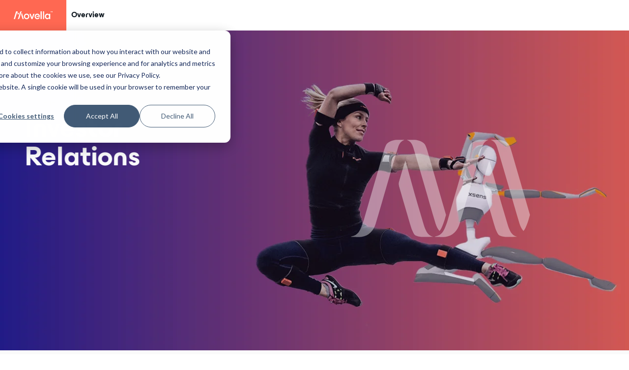

--- FILE ---
content_type: text/html; charset=UTF-8
request_url: https://www.movella.com/investors
body_size: 7207
content:
<!doctype html><html lang="en"><head><script type="application/javascript" id="hs-cookie-banner-scan" data-hs-allowed="true" src="/_hcms/cookie-banner/auto-blocking.js?portalId=3446270&amp;domain=www.movella.com"></script>
    <meta charset="utf-8" lang="en">
    <title>Investor Relations</title>
    <meta name="description" content="Movella™, a global provider of movement digitization solutions, announces its OTC Pink Market listing and voluntary delisting from Nasdaq. Stay updated on the latest news and events in the world of digitized movement from the investor relations page.">
    
    
    
    
    
    <meta name="viewport" content="width=device-width, initial-scale=1">

    
    <meta property="og:description" content="Movella™, a global provider of movement digitization solutions, announces its OTC Pink Market listing and voluntary delisting from Nasdaq. Stay updated on the latest news and events in the world of digitized movement from the investor relations page.">
    <meta property="og:title" content="Investor Relations">
    <meta name="twitter:description" content="Movella™, a global provider of movement digitization solutions, announces its OTC Pink Market listing and voluntary delisting from Nasdaq. Stay updated on the latest news and events in the world of digitized movement from the investor relations page.">
    <meta name="twitter:title" content="Investor Relations">

    

    
    <style>
a.cta_button{-moz-box-sizing:content-box !important;-webkit-box-sizing:content-box !important;box-sizing:content-box !important;vertical-align:middle}.hs-breadcrumb-menu{list-style-type:none;margin:0px 0px 0px 0px;padding:0px 0px 0px 0px}.hs-breadcrumb-menu-item{float:left;padding:10px 0px 10px 10px}.hs-breadcrumb-menu-divider:before{content:'›';padding-left:10px}.hs-featured-image-link{border:0}.hs-featured-image{float:right;margin:0 0 20px 20px;max-width:50%}@media (max-width: 568px){.hs-featured-image{float:none;margin:0;width:100%;max-width:100%}}.hs-screen-reader-text{clip:rect(1px, 1px, 1px, 1px);height:1px;overflow:hidden;position:absolute !important;width:1px}
</style>

<link rel="stylesheet" href="https://www.movella.com/hubfs/hub_generated/template_assets/1/74380057733/1764002237966/template_main.min.css">
<link rel="stylesheet" href="https://www.movella.com/hubfs/hub_generated/template_assets/1/76092551348/1764002235551/template_slick-theme.min.css">
<link rel="stylesheet" href="https://www.movella.com/hubfs/hub_generated/template_assets/1/76088517795/1764002239037/template_slick.min.css">
<link rel="stylesheet" href="https://www.movella.com/hubfs/hub_generated/template_assets/1/76997855289/1764002240171/template_blog.min.css">
<link rel="stylesheet" href="https://cdn.jsdelivr.net/npm/@fancyapps/ui@5.0/dist/fancybox/fancybox.css">
<link rel="stylesheet" href="https://www.movella.com/hubfs/hub_generated/module_assets/1/168144048028/1744331186032/module_Landing_Page_Navigation_with_menu.min.css">
<link rel="stylesheet" href="https://www.movella.com/hubfs/hub_generated/module_assets/1/74962712451/1744331082297/module_Page_hero_header.min.css">
<link rel="stylesheet" href="https://www.movella.com/hubfs/hub_generated/module_assets/1/76111924763/1758791257739/module_columns-cards.min.css">
<link rel="stylesheet" href="https://www.movella.com/hubfs/hub_generated/module_assets/1/122479301704/1758791251753/module_Landings_page_Footer.min.css">
<!-- Editor Styles -->
<style id="hs_editor_style" type="text/css">
.main-row-1-max-width-section-centering > .row-fluid {
  max-width: 1180px !important;
  margin-left: auto !important;
  margin-right: auto !important;
}
/* HubSpot Styles (default) */
.main-row-1-padding {
  padding-top: 64px !important;
}
.main-row-1-background-layers {
  background-image: linear-gradient(rgba(250, 250, 250, 1), rgba(250, 250, 250, 1)) !important;
  background-position: left top !important;
  background-size: auto !important;
  background-repeat: no-repeat !important;
}
</style>
    

    
<!--  Added by GoogleTagManager integration -->
<script>
var _hsp = window._hsp = window._hsp || [];
window.dataLayer = window.dataLayer || [];
function gtag(){dataLayer.push(arguments);}

var useGoogleConsentModeV2 = true;
var waitForUpdateMillis = 1000;



var hsLoadGtm = function loadGtm() {
    if(window._hsGtmLoadOnce) {
      return;
    }

    if (useGoogleConsentModeV2) {

      gtag('set','developer_id.dZTQ1Zm',true);

      gtag('consent', 'default', {
      'ad_storage': 'denied',
      'analytics_storage': 'denied',
      'ad_user_data': 'denied',
      'ad_personalization': 'denied',
      'wait_for_update': waitForUpdateMillis
      });

      _hsp.push(['useGoogleConsentModeV2'])
    }

    (function(w,d,s,l,i){w[l]=w[l]||[];w[l].push({'gtm.start':
    new Date().getTime(),event:'gtm.js'});var f=d.getElementsByTagName(s)[0],
    j=d.createElement(s),dl=l!='dataLayer'?'&l='+l:'';j.async=true;j.src=
    'https://www.googletagmanager.com/gtm.js?id='+i+dl;f.parentNode.insertBefore(j,f);
    })(window,document,'script','dataLayer','GTM-W982ZX6');

    window._hsGtmLoadOnce = true;
};

_hsp.push(['addPrivacyConsentListener', function(consent){
  if(consent.allowed || (consent.categories && consent.categories.analytics)){
    hsLoadGtm();
  }
}]);

</script>

<!-- /Added by GoogleTagManager integration -->

    <link rel="canonical" href="https://www.movella.com/investors">

<script src="https://www.movella.com/hubfs/hub_generated/template_assets/1/102734571151/1764002239406/template_jquery-3.6.3.min.js"></script>
<!-- RB2B  -->
<script>!function () {var reb2b = window.reb2b = window.reb2b || [];if (reb2b.invoked) return;reb2b.invoked = true;reb2b.methods = ["identify", "collect"];reb2b.factory = function (method) {return function () {var args = Array.prototype.slice.call(arguments);args.unshift(method);reb2b.push(args);return reb2b;};};for (var i = 0; i < reb2b.methods.length; i++) {var key = reb2b.methods[i];reb2b[key] = reb2b.factory(key);}reb2b.load = function (key) {var script = document.createElement("script");script.type = "text/javascript";script.async = true;script.src = "https://s3-us-west-2.amazonaws.com/b2bjsstore/b/" + key + "/Q6J2RHM4EJ6D.js.gz";var first = document.getElementsByTagName("script")[0];first.parentNode.insertBefore(script, first);};reb2b.SNIPPET_VERSION = "1.0.1";reb2b.load("Q6J2RHM4EJ6D");}();</script>
<!-- End RB2B -->
<script type="text/javascript">
    (function(c,l,a,r,i,t,y){
        c[a]=c[a]||function(){(c[a].q=c[a].q||[]).push(arguments)};
        t=l.createElement(r);t.async=1;t.src="https://www.clarity.ms/tag/"+i;
        y=l.getElementsByTagName(r)[0];y.parentNode.insertBefore(t,y);
    })(window, document, "clarity", "script", "tx5sdyke80");
</script>
<meta property="og:url" content="https://www.movella.com/investors">
<meta name="twitter:card" content="summary">
<meta http-equiv="content-language" content="en">






  <meta name="generator" content="HubSpot"></head>
  <body>
<!--  Added by GoogleTagManager integration -->
<noscript><iframe src="https://www.googletagmanager.com/ns.html?id=GTM-W982ZX6" height="0" width="0" style="display:none;visibility:hidden"></iframe></noscript>

<!-- /Added by GoogleTagManager integration -->

    <main class="body-wrapper container__body">
      
    <div class="container-fluid">
<div class="row-fluid-wrapper">
<div class="row-fluid">
<div class="span12 widget-span widget-type-cell " style="" data-widget-type="cell" data-x="0" data-w="12">

<div class="row-fluid-wrapper row-depth-1 row-number-1 dnd-section">
<div class="row-fluid ">
<div class="span12 widget-span widget-type-custom_widget dnd-module" style="" data-widget-type="custom_widget" data-x="0" data-w="12">
<div id="hs_cos_wrapper_nav-module-1" class="hs_cos_wrapper hs_cos_wrapper_widget hs_cos_wrapper_type_module" style="" data-hs-cos-general-type="widget" data-hs-cos-type="module"><div class="nav__holder hs-search-hidden">


<nav class="nav">

  <div class="nav__left">
    <a href="/" class="nav__logo">
      <svg xmlns="http://www.w3.org/2000/svg" viewbox="0 0 443.1 87.9"><path d="M115.5 57c0-17.4 13.1-31 31-31 18 0 31.1 13.5 31.1 31s-13.1 30.8-31.1 30.8c-17.9.1-31-13.3-31-30.8zm48.8 0c0-11.1-7.6-19.1-17.8-19.1-10.2 0-17.7 8-17.7 19.1 0 11 7.5 19 17.7 19s17.8-8 17.8-19zm37.5 29.6-23.1-59.3h14.4L205.4 62c.9 2.7 1.9 5.8 2.4 8.1h.3c.6-2.3 1.6-5.4 2.5-8.1l12.3-34.6h14.4l-23 59.3h-12.5zm104.1 0V.5h13.3v86.1h-13.3zm27.6 0V.5h13.3v86.1h-13.3zm71.3-59.3h11.5v59.3h-11.8l-1-9.1c-4 6.7-11.6 10.4-20.2 10.4-14.5 0-28.2-11-28.2-30.8 0-20 13.7-31 28.2-31 8.6 0 16.2 3.7 20.2 10.5l1.3-9.3zM403.5 57c0-11.9-8.7-19-17.4-19-9.5 0-17.7 7.1-17.7 19 0 12 8.2 19 17.7 19 8.8 0 17.4-6.8 17.4-19zM114.2 86.5H100L85 39l7.4-23.7zM26.7 0 0 86.5h14.2L36 17.3h7.7V0zm17 17.3h13.2v17.6H43.7zM251.8 61c0 .1.2.9.2.9 1.8 9.1 8.2 14.4 16.8 14.4 7.2 0 11.8-2.5 14.3-7.5h13c-3.7 12-14.5 19.1-27.2 19.1-17.7 0-30.2-12.6-30.2-30.8 0-18.1 12.4-31 30.1-31 16.2 0 28.8 13.3 28.8 31 0 1.9 0 2.9-.1 4.8h-38.2l2.7-8.3c.4-1.1 1.4-1.8 2.5-1.8h19.9c-.8-7.6-7.2-14-15.7-14-8.7 0-15 5.6-16.8 14 .1-.1-.7 3.5-.1 9.2zM65.3 74.7c-2 6.3-6.2 10.8-12.8 11.7-1.4.2-10 .2-11.2 0-.1 0-.2-.2 0-.3.2 0 .3-.1.5-.1 5.8-1.1 6.9-5.1 9-10.6 1-2.7 1.8-5.6 2.6-8.4l13-41.3c1.3-4.5 2.6-9 4.1-13.8 2-6.3 6.2-10.8 12.8-11.7.4-.1 2.6-.2 4.4-.2 2.7 0 6 0 6.7.2.1 0 .2.2 0 .3-.2 0-.3.1-.5.1-4.4.8-5.8 3.3-7.4 6.9-.5 1.1-1 2.4-1.5 3.8-1 2.7-1.8 5.6-2.6 8.4l-17.1 55zM420.4 2.2V0h9.3v2.2h-3.4V11h-2.4V2.2h-3.5zM440 0h3.1v11h-2.4V3.3c-.1.3-.2.6-.3.8l-2.8 6.8h-1.8L433 4.1c-.1-.2-.2-.5-.3-.8V11h-2.4V0h3.1l2.6 6.2c.2.5.4.9.6 1.7.2-.7.4-1.1.6-1.7L440 0z" fill="#fff" /></svg>
    </a>
    <ul class="nav__menu">
      
        
            
            
            <a href="https://www.movella.com/investors" class="nav-left__menu-item">
            Overview
            </a>
        
      
    </ul>
  </div>
  <div class="nav__right">
  
    <span class="hamburger">
      <span></span>
    </span>




  </div>
  </nav>
</div></div>

</div><!--end widget-span -->
</div><!--end row-->
</div><!--end row-wrapper -->

</div><!--end widget-span -->
</div>
</div>
</div>

      
      <div id="hs_cos_wrapper_filters" class="hs_cos_wrapper hs_cos_wrapper_widget hs_cos_wrapper_type_module" style="" data-hs-cos-general-type="widget" data-hs-cos-type="module"><!-- module html -->
<script>
    
    let applications = [];
    let applicationAreas = [];
    let productArray = [];

    
    
    

    
    

    
    
        
        
        
        
        
        
        
        
        
    

    
    
</script></div>
      
      
    <div class="container__main">
  <div class="container-fluid">
<div class="row-fluid-wrapper">
<div class="row-fluid">
<div class="span12 widget-span widget-type-cell " style="" data-widget-type="cell" data-x="0" data-w="12">

<div class="row-fluid-wrapper row-depth-1 row-number-1 dnd-section">
<div class="row-fluid ">
<div class="span12 widget-span widget-type-custom_widget dnd-module" style="" data-widget-type="custom_widget" data-x="0" data-w="12">
<div id="hs_cos_wrapper_module_17163683953523" class="hs_cos_wrapper hs_cos_wrapper_widget hs_cos_wrapper_type_module" style="" data-hs-cos-general-type="widget" data-hs-cos-type="module"><header id="header">
  <div class="container">
              
    <div class="header__category-tag mobile">
      Investor Relations
    </div>
              
    
    
    

    <div class="banner-slider">
    
    <div class="banner-image-wrapper">
          
            
              <img data-speed="4" class="banner-background-image " srcset="https://www.movella.com/hs-fs/hubfs/Investor%20Relations.png?width=480&amp;name=Investor%20Relations.png 480w, https://www.movella.com/hs-fs/hubfs/Investor%20Relations.png?width=768&amp;name=Investor%20Relations.png 768w, https://www.movella.com/hs-fs/hubfs/Investor%20Relations.png?width=1024&amp;name=Investor%20Relations.png 1024w, https://www.movella.com/hs-fs/hubfs/Investor%20Relations.png?width=1280&amp;name=Investor%20Relations.png 1280w, https://www.movella.com/hs-fs/hubfs/Investor%20Relations.png?width=1600&amp;name=Investor%20Relations.png 1600w, https://www.movella.com/hs-fs/hubfs/Investor%20Relations.png?width=1920&amp;name=Investor%20Relations.png 1920w, https://www.movella.com/hs-fs/hubfs/Investor%20Relations.png?width=2560&amp;name=Investor%20Relations.png 2560w, https://www.movella.com/hs-fs/hubfs/Investor%20Relations.png?width=3840&amp;name=Investor%20Relations.png 3840w" sizes="100vw" src="https://www.movella.com/hs-fs/hubfs/Investor%20Relations.png?width=2182&amp;height=1248&amp;name=Investor%20Relations.png" alt="Investor Relations" width="2182" height="1248" loading="lazy">
          
          <div class="hero-wave-img hero-wave">
            <div id="wave0" class="wave_new">
            </div>
          </div>
          
          
        

        </div>
        
    </div>

    <div class="container__content header__container">
      <div class="header__top-bar">
        
        <div class="header__category-tag desktop">
          Investor Relations
        </div>
        
        <div class="inpage__menu">
          
        </div>
      </div>
      <div class="breadcrumbs">
        <span id="hs_cos_wrapper_module_17163683953523_breadcrumbs_menu" class="hs_cos_wrapper hs_cos_wrapper_widget hs_cos_wrapper_type_menu" style="" data-hs-cos-general-type="widget" data-hs-cos-type="menu"><ul></ul></span>     
      </div>
      <div class="banner-text">
          <h1 class="ml11 neutral xbold">
            <span class="text-wrapper">
              <span class="letters">Investor
                Relations
                </span>
            </span>
          </h1>
        <p class="large neutral regular subtitle">
          
        </p>
      </div>
      
    </div>
  </div>
</header>
<div class="button_modal" id="videomodal" style="display: none;">
  
</div>

<div class="callout callout_module_17163683953523">
  <span class="callout__heading">
    
  </span>
  <svg class="callout__close" width="23" height="23" fill="none" xmlns="http://www.w3.org/2000/svg"><path d="M22.292 2.882 20.118.708 11.5 9.326 2.882.708.708 2.882 9.326 11.5.708 20.118l2.174 2.174 8.618-8.618 8.618 8.618 2.174-2.174-8.618-8.618 8.618-8.618Z" fill="#323232" /></svg>

  <div class="callout__content">
<span id="hs_cos_wrapper_module_17163683953523_" class="hs_cos_wrapper hs_cos_wrapper_widget hs_cos_wrapper_type_form" style="" data-hs-cos-general-type="widget" data-hs-cos-type="form"><h3 id="hs_cos_wrapper_form_456344673_title" class="hs_cos_wrapper form-title" data-hs-cos-general-type="widget_field" data-hs-cos-type="text"></h3>

</span>
  </div>
</div></div>

</div><!--end widget-span -->
</div><!--end row-->
</div><!--end row-wrapper -->

<div class="row-fluid-wrapper row-depth-1 row-number-2 dnd-section main-row-1-padding main-row-1-background-layers main-row-1-max-width-section-centering main-row-1-background-color">
<div class="row-fluid ">
<div class="span12 widget-span widget-type-cell dnd-column" style="" data-widget-type="cell" data-x="0" data-w="12">

<div class="row-fluid-wrapper row-depth-1 row-number-3 dnd-row">
<div class="row-fluid ">
<div class="span12 widget-span widget-type-custom_widget dnd-module" style="" data-widget-type="custom_widget" data-x="0" data-w="12">
<div id="hs_cos_wrapper_module_17465197805906" class="hs_cos_wrapper hs_cos_wrapper_widget hs_cos_wrapper_type_module widget-type-rich_text" style="" data-hs-cos-general-type="widget" data-hs-cos-type="module"><span id="hs_cos_wrapper_module_17465197805906_" class="hs_cos_wrapper hs_cos_wrapper_widget hs_cos_wrapper_type_rich_text" style="" data-hs-cos-general-type="widget" data-hs-cos-type="rich_text"><p style="font-size: 18px; font-weight: bold;"><strong>Movella Holdings Inc. Announces Completion of Corporate Restructuring</strong></p>
<p style="font-size: 18px; font-weight: bold;"><br><span style="font-size: 16px; font-weight: normal;"><span style="font-weight: bold;">May 6, 2025</span> - <span style="color: #6b7280; font-family: 'ES Build', sans-serif;">Movella Holdings Inc.&nbsp;announced&nbsp;the completion of a restructuring transaction involving its wholly-owned subsidiary, </span></span></p>
<p style="font-size: 18px; font-weight: bold;"><span style="font-size: 16px; font-weight: normal;"><span style="color: #6b7280; font-family: 'ES Build', sans-serif;">Movella Inc., and its existing secured lenders.</span></span></p>
<p style="font-weight: normal; font-size: 18px;">&nbsp;</p>
<p>Find the full press release <a href="/company/press-room/movella-holdings-inc-announces-completion-of-corporate-restructuring" rel="noopener">here</a>.</p>
<p>&nbsp;</p>
<p>&nbsp;</p>
<p style="font-weight: bold;">Investor contact:</p>
<p>Lawrence R. Perkins, <br>Chief Executive Officer of SierraConstellation Partners, LLC<br>MVLA@scpllc.com | (213) 289-9060</p>
<p>&nbsp;</p>
<p>&nbsp;</p></span></div>

</div><!--end widget-span -->
</div><!--end row-->
</div><!--end row-wrapper -->

</div><!--end widget-span -->
</div><!--end row-->
</div><!--end row-wrapper -->

<div class="row-fluid-wrapper row-depth-1 row-number-4 dnd-section">
<div class="row-fluid ">
<div class="span12 widget-span widget-type-cell dnd-column" style="" data-widget-type="cell" data-x="0" data-w="12">

<div class="row-fluid-wrapper row-depth-1 row-number-5 dnd-row">
<div class="row-fluid ">
<div class="span12 widget-span widget-type-custom_widget dnd-module" style="" data-widget-type="custom_widget" data-x="0" data-w="12">
<div id="hs_cos_wrapper_module_17163683447783" class="hs_cos_wrapper hs_cos_wrapper_widget hs_cos_wrapper_type_module" style="" data-hs-cos-general-type="widget" data-hs-cos-type="module"><div style="background-color:#FAFAFA" id="news">
<div class="container ">
  <div class="column-cards  column-cards--rows ">
    
    <div class="column-cards__top">
      
      
      <h3 class="column-cards__top-heading ">
        News Releases
      </h3>
      
      <div class="column-cards__top-subtext ">
        
      </div>
    </div>
    
    <div class="row">
      

      
      
      
      <div class="col-xs-12 col-sm-6 column-cards__item">
        
        
        
        
        
        
          <img style="height: auto" class="column-cards__img " srcset="https://www.movella.com/hs-fs/hubfs/movella-home.jpg?width=200&amp;name=movella-home.jpg 200w, https://www.movella.com/hs-fs/hubfs/movella-home.jpg?width=250&amp;name=movella-home.jpg 250w, https://www.movella.com/hs-fs/hubfs/movella-home.jpg?width=380&amp;name=movella-home.jpg 380w, https://www.movella.com/hs-fs/hubfs/movella-home.jpg?width=425&amp;name=movella-home.jpg 425w" sizes="(max-width: 400px) 200px,
                      (max-width: 500px) 250px,
                      (max-width: 768px) 380px,
                      425px" src="https://www.movella.com/hs-fs/hubfs/movella-home.jpg?width=720&amp;height=420&amp;name=movella-home.jpg" alt="movella-home" width="720" height="420" loading="lazy">  
      
        
        
<div class="column-cards__info ">
        
        
        <span class="column-cards__heading">
          Movella Holdings Inc. Announces Completion of Corporate Restructuring
        </span>
        
        
        <div class="column-cards__text">
          <p><strong><span style="background-color: white;">LOS ANGELES, CA </span></strong><span style="background-color: white;">–<strong> May 06, 2025</strong> – </span>Movella Holdings Inc. (the “Company”) today announced the completion of a restructuring transaction involving its wholly-owned subsidiary, Movella Inc. (“Movella”), and its existing secured lenders.</p>
        </div>
        
        <span id="hs_cos_wrapper_module_17163683447783_" class="hs_cos_wrapper hs_cos_wrapper_widget hs_cos_wrapper_type_cta" style="" data-hs-cos-general-type="widget" data-hs-cos-type="cta"><!--HubSpot Call-to-Action Code --><span class="hs-cta-wrapper" id="hs-cta-wrapper-d0fd0b23-f99e-48ff-b132-76bf9cab50e7"><span class="hs-cta-node hs-cta-d0fd0b23-f99e-48ff-b132-76bf9cab50e7" id="hs-cta-d0fd0b23-f99e-48ff-b132-76bf9cab50e7"><!--[if lte IE 8]><div id="hs-cta-ie-element"></div><![endif]--><a href="https://cta-redirect.hubspot.com/cta/redirect/3446270/d0fd0b23-f99e-48ff-b132-76bf9cab50e7" target="_blank" rel="noopener"><img class="hs-cta-img" id="hs-cta-img-d0fd0b23-f99e-48ff-b132-76bf9cab50e7" style="border-width:0px;" src="https://no-cache.hubspot.com/cta/default/3446270/d0fd0b23-f99e-48ff-b132-76bf9cab50e7.png" alt="Full release →"></a></span><script charset="utf-8" src="/hs/cta/cta/current.js"></script><script type="text/javascript"> hbspt.cta._relativeUrls=true;hbspt.cta.load(3446270, 'd0fd0b23-f99e-48ff-b132-76bf9cab50e7', {"useNewLoader":"true","region":"na1"}); </script></span><!-- end HubSpot Call-to-Action Code --></span>
          </div>
      </div>
      
      <span id="hs_cos_wrapper_module_17163683447783_" class="hs_cos_wrapper hs_cos_wrapper_widget hs_cos_wrapper_type_cta" style="" data-hs-cos-general-type="widget" data-hs-cos-type="cta"></span>
    </div>
  </div>
</div>
</div></div>

</div><!--end widget-span -->
</div><!--end row-->
</div><!--end row-wrapper -->

</div><!--end widget-span -->
</div><!--end row-->
</div><!--end row-wrapper -->

</div><!--end widget-span -->
</div>
</div>
</div>

    
    
    <div data-global-resource-path="Movella_Jun2022/templates/partials/footer-lp.html"><div id="hs_cos_wrapper_footer" class="hs_cos_wrapper hs_cos_wrapper_widget hs_cos_wrapper_type_module" style="" data-hs-cos-general-type="widget" data-hs-cos-type="module"><footer id="footer">
  <div class="container">
    <div class="container__content footer__container">
      <div class="footer__bottom">
      <div class="footer__bottom-left">
      <img class="footer__logo" loading="lazy" src="https://www.movella.com/hubfs/MovellaTM-Logo-RGB-White.png" alt="MovellaTM-Logo-RGB-White">
        <p class="white medium regular">
          © 2025 by Movella Inc. All rights reserved.
        </p>
        </div>
        <div class="footer__bottom-right">
          
            <a class="footer__link" href="https://www.movella.com/terms-conditions">Terms and Conditions</a>
          
            <a class="footer__link" href="https://www.movella.com/privacy-policy">Privacy Policy</a>
          
        </div>
      </div>
    </div>
  </div>
</footer></div></div>

    
<!-- HubSpot performance collection script -->
<script defer src="/hs/hsstatic/content-cwv-embed/static-1.1293/embed.js"></script>
<script src="https://www.movella.com/hubfs/hub_generated/template_assets/1/102734571151/1764002239406/template_jquery-3.6.3.min.js"></script>
<script src="https://www.movella.com/hubfs/hub_generated/template_assets/1/76118202420/1764002241317/template_slick.min.js"></script>
<script async src="https://www.movella.com/hubfs/hub_generated/template_assets/1/74380466324/1764002240478/template_main.min.js"></script>
<script src="https://www.movella.com/hubfs/hub_generated/template_assets/1/187916833119/1764002239845/template_tags.min.js"></script>
<script async src="https://www.movella.com/hubfs/hub_generated/template_assets/1/171344098619/1764002237664/template_alert.min.js"></script>
<script src="https://www.movella.com/hubfs/hub_generated/template_assets/1/119363921294/1764002238330/template_form-input.min.js"></script>
<script async src="https://www.movella.com/hubfs/hub_generated/template_assets/1/74956618333/1764002240920/template_anime.min.js"></script>
<script defer src="https://www.movella.com/hubfs/hub_generated/template_assets/1/113289928266/1764002237859/template_mixitup.min.js"></script>
<script defer src="https://www.movella.com/hubfs/hub_generated/template_assets/1/87215788207/1764002238931/template_mixitup-multifilter.min.js"></script>
<script defer src="https://www.movella.com/hubfs/hub_generated/template_assets/1/98424572835/1764002238422/template_mixitup-pagination.min.js"></script>
<script async src="https://cdnjs.cloudflare.com/ajax/libs/bodymovin/5.8.1/lottie.min.js"></script>
<script async src="https://cdnjs.cloudflare.com/ajax/libs/ScrollMagic/2.0.7/ScrollMagic.min.js"></script>
<script src="https://cdn.jsdelivr.net/npm/@fancyapps/ui@5.0/dist/fancybox/fancybox.umd.js"></script>
<script>
var hsVars = hsVars || {}; hsVars['language'] = 'en';
</script>

<script src="/hs/hsstatic/cos-i18n/static-1.53/bundles/project.js"></script>
<script src="https://www.movella.com/hubfs/hub_generated/module_assets/1/168144048028/1744331186032/module_Landing_Page_Navigation_with_menu.min.js"></script>
<script src="https://www.movella.com/hubfs/hub_generated/module_assets/1/74962712451/1744331082297/module_Page_hero_header.min.js"></script>

<!-- Start of HubSpot Analytics Code -->
<script type="text/javascript">
var _hsq = _hsq || [];
_hsq.push(["setContentType", "standard-page"]);
_hsq.push(["setCanonicalUrl", "https:\/\/www.movella.com\/investors"]);
_hsq.push(["setPageId", "168138284171"]);
_hsq.push(["setContentMetadata", {
    "contentPageId": 168138284171,
    "legacyPageId": "168138284171",
    "contentFolderId": null,
    "contentGroupId": null,
    "abTestId": null,
    "languageVariantId": 168138284171,
    "languageCode": "en",
    
    
}]);
</script>

<script type="text/javascript" id="hs-script-loader" async defer src="/hs/scriptloader/3446270.js"></script>
<!-- End of HubSpot Analytics Code -->


<script type="text/javascript">
var hsVars = {
    render_id: "8dd1844e-378e-4f21-9428-d717979f6057",
    ticks: 1764682361037,
    page_id: 168138284171,
    
    content_group_id: 0,
    portal_id: 3446270,
    app_hs_base_url: "https://app.hubspot.com",
    cp_hs_base_url: "https://cp.hubspot.com",
    language: "en",
    analytics_page_type: "standard-page",
    scp_content_type: "",
    
    analytics_page_id: "168138284171",
    category_id: 1,
    folder_id: 0,
    is_hubspot_user: false
}
</script>


<script defer src="/hs/hsstatic/HubspotToolsMenu/static-1.432/js/index.js"></script>


<script>
$(window).on('load', function(){
  if($('input[name="what_data_output_do_you_need"]')){
    $('input[name="what_data_output_do_you_need"]').val(window.localStorage.q1);
    $('input[name="do_you_prefer_an_internal_or_external_gnss_receiver"]').val(window.localStorage.q2);
    $('input[name="which_communication_interface_do_you_need"]').val(window.localStorage.q3);
  }
});
</script>


    
    
    
    
    
    
    
    
    
    

    
    
    

  
</div></main></body></html>

--- FILE ---
content_type: text/css
request_url: https://www.movella.com/hubfs/hub_generated/template_assets/1/74380057733/1764002237966/template_main.min.css
body_size: 4433
content:
a,abbr,acronym,address,applet,article,aside,audio,b,big,blockquote,body,canvas,caption,center,cite,code,dd,del,details,dfn,div,dl,dt,em,embed,fieldset,figcaption,figure,footer,form,h1,h2,h3,h4,h5,h6,header,hgroup,html,i,iframe,img,ins,kbd,label,legend,li,mark,menu,nav,object,ol,output,p,pre,q,ruby,s,samp,section,small,span,strike,strong,sub,summary,sup,table,tbody,td,tfoot,th,thead,time,tr,tt,u,ul,var,video{border:0;font-size:100%;font:inherit;margin:0;padding:0;vertical-align:baseline}article,aside,details,figcaption,figure,footer,header,hgroup,menu,nav,section{display:block}body{line-height:1}ol,ul{list-style:none}blockquote,q{quotes:none}blockquote:after,blockquote:before,q:after,q:before{content:"";content:none}table{border-collapse:collapse;border-spacing:0}*{box-sizing:border-box}img{max-height:100%}.container__content{margin:0 auto;max-width:1220px;padding-left:20px;padding-right:20px}.hs-breadcrumb-menu-item{color:#f9fafb;float:none;font-size:10px;font-weight:400;letter-spacing:1px;line-height:14px;padding:0;text-transform:uppercase}.hs-breadcrumb-menu-divider:before{content:"/";padding-left:4px;padding-right:4px}.hs-breadcrumb-menu{display:flex;margin-bottom:16px}.widget-type-rich_text ul{list-style:disc;padding-left:32px}.widget-type-rich_text ul li{margin-bottom:12px}.fancybox__container{z-index:999999!important}.tac__links a:hover{color:#ff6852}.hs-search-field--open ul.hs-search-field__suggestions{border:none;border-bottom:.5px solid #d1d5db;margin-bottom:2.5rem;margin-top:-1rem}li#results-for{color:#ff6852;padding-bottom:.5rem;padding-left:unset}li#result0,li#result1,li#result2{padding-left:.5rem}li#result0:before,li#result1:before,li#result2:before,li#results-for:before{content:unset}.row-fluid{width:100%;*zoom:1}.row-fluid:after,.row-fluid:before{content:"";display:table}.row-fluid:after{clear:both}.row-fluid [class*=span]{-webkit-box-sizing:border-box;-moz-box-sizing:border-box;-ms-box-sizing:border-box;box-sizing:border-box;display:block;float:left;margin-left:2.127659574%;*margin-left:2.0744680846382977%;min-height:1px;width:100%}.row-fluid [class*=span]:first-child{margin-left:0}.row-fluid .span12{width:99.99999998999999%;*width:99.94680850063828%}.row-fluid .span11{width:91.489361693%;*width:91.4361702036383%}.row-fluid .span10{width:82.97872339599999%;*width:82.92553190663828%}.row-fluid .span9{width:74.468085099%;*width:74.4148936096383%}.row-fluid .span8{width:65.95744680199999%;*width:65.90425531263828%}.row-fluid .span7{width:57.446808505%;*width:57.3936170156383%}.row-fluid .span6{width:48.93617020799999%;*width:48.88297871863829%}.row-fluid .span5{width:40.425531911%;*width:40.3723404216383%}.row-fluid .span4{width:31.914893614%;*width:31.8617021246383%}.row-fluid .span3{width:23.404255317%;*width:23.3510638276383%}.row-fluid .span2{width:14.89361702%;*width:14.8404255306383%}.row-fluid .span1{width:6.382978723%;*width:6.329787233638298%}.container-fluid{*zoom:1}.container-fluid:after,.container-fluid:before{content:"";display:table}.container-fluid:after{clear:both}@media (max-width:767px){.row-fluid{width:100%}.row-fluid [class*=span]{display:block;float:none;margin-left:0;width:auto}}@media (min-width:768px) and (max-width:1139px){.row-fluid{width:100%;*zoom:1}.row-fluid:after,.row-fluid:before{content:"";display:table}.row-fluid:after{clear:both}.row-fluid [class*=span]{-webkit-box-sizing:border-box;-moz-box-sizing:border-box;-ms-box-sizing:border-box;box-sizing:border-box;display:block;float:left;margin-left:2.762430939%;*margin-left:2.709239449638298%;min-height:1px;width:100%}.row-fluid [class*=span]:first-child{margin-left:0}.row-fluid .span12{width:99.999999993%;*width:99.9468085036383%}.row-fluid .span11{width:91.436464082%;*width:91.38327259263829%}.row-fluid .span10{width:82.87292817100001%;*width:82.8197366816383%}.row-fluid .span9{width:74.30939226%;*width:74.25620077063829%}.row-fluid .span8{width:65.74585634900001%;*width:65.6926648596383%}.row-fluid .span7{width:57.182320438000005%;*width:57.129128948638304%}.row-fluid .span6{width:48.618784527%;*width:48.5655930376383%}.row-fluid .span5{width:40.055248616%;*width:40.0020571266383%}.row-fluid .span4{width:31.491712705%;*width:31.4385212156383%}.row-fluid .span3{width:22.928176794%;*width:22.874985304638297%}.row-fluid .span2{width:14.364640883%;*width:14.311449393638298%}.row-fluid .span1{width:5.801104972%;*width:5.747913482638298%}}@media (min-width:1280px){.row-fluid{width:100%;*zoom:1}.row-fluid:after,.row-fluid:before{content:"";display:table}.row-fluid:after{clear:both}.row-fluid [class*=span]{-webkit-box-sizing:border-box;-moz-box-sizing:border-box;-ms-box-sizing:border-box;box-sizing:border-box;display:block;float:left;margin-left:2.564102564%;*margin-left:2.510911074638298%;min-height:1px;width:100%}.row-fluid [class*=span]:first-child{margin-left:0}.row-fluid .span12{width:100%;*width:99.94680851063829%}.row-fluid .span11{width:91.45299145300001%;*width:91.3997999636383%}.row-fluid .span10{width:82.905982906%;*width:82.8527914166383%}.row-fluid .span9{width:74.358974359%;*width:74.30578286963829%}.row-fluid .span8{width:65.81196581200001%;*width:65.7587743226383%}.row-fluid .span7{width:57.264957265%;*width:57.2117657756383%}.row-fluid .span6{width:48.717948718%;*width:48.6647572286383%}.row-fluid .span5{width:40.170940171000005%;*width:40.117748681638304%}.row-fluid .span4{width:31.623931624%;*width:31.5707401346383%}.row-fluid .span3{width:23.076923077%;*width:23.0237315876383%}.row-fluid .span2{width:14.529914530000001%;*width:14.4767230406383%}.row-fluid .span1{width:5.982905983%;*width:5.929714493638298%}}.clearfix{*zoom:1}.clearfix:after,.clearfix:before{content:"";display:table}.clearfix:after{clear:both}.hide{display:none}.show{display:block}.hidden,.invisible{visibility:hidden}.hidden{display:none}.hidden-desktop,.visible-phone,.visible-tablet{display:none!important}@media (max-width:767px){.visible-phone{display:inherit!important}.hidden-phone{display:none!important}.hidden-desktop{display:inherit!important}.visible-desktop{display:none!important}}@media (min-width:768px) and (max-width:1139px){.visible-tablet{display:inherit!important}.hidden-tablet{display:none!important}.hidden-desktop{display:inherit!important}.visible-desktop{display:none!important}}.error__content{display:flex;flex-direction:row;padding-bottom:64px;padding-top:104px}.error__content>#hs_cos_wrapper_content,.error__content>#hs_cos_wrapper_image{flex:1 1 0px}.error__content>#hs_cos_wrapper_image{display:flex;justify-content:center}@media(max-width:768px){.error__content{flex-direction:column;gap:64px}}@font-face{font-display:swap;font-family:ES Build;font-style:normal;font-weight:700;src:url(https://3446270.fs1.hubspotusercontent-na1.net/hubfs/3446270/Movella_Nov2021/fonts/ES-Build-Bold.eot) format("embedded-opentype"),url(https://3446270.fs1.hubspotusercontent-na1.net/hubfs/3446270/raw_assets/public/Movella_Nov2021/fonts%20copy/ES-Build-Bold.woff2) format("woff2"),url(https://3446270.fs1.hubspotusercontent-na1.net/hubfs/3446270/raw_assets/public/Movella_Nov2021/fonts%20copy/ES-Build-Bold.woff) format("woff"),url(https://3446270.fs1.hubspotusercontent-na1.net/hubfs/3446270/raw_assets/public/Movella_Nov2021/fonts%20copy/ES-Build-Bold.ttf) format("truetype")}@font-face{font-display:swap;font-family:ES Build;font-style:normal;font-weight:400;src:url(https://3446270.fs1.hubspotusercontent-na1.net/hubfs/3446270/Movella_Nov2021/fonts/ES-Build-Regular.eot) format("embedded-opentype"),url(https://3446270.fs1.hubspotusercontent-na1.net/hubfs/3446270/raw_assets/public/Movella_Nov2021/fonts%20copy/ES-Build-Regular.woff2) format("woff2"),url(https://3446270.fs1.hubspotusercontent-na1.net/hubfs/3446270/raw_assets/public/Movella_Nov2021/fonts%20copy/ES-Build-Regular.woff) format("woff"),url(https://3446270.fs1.hubspotusercontent-na1.net/hubfs/3446270/raw_assets/public/Movella_Nov2021/fonts%20copy/ES-Build-Regular.ttf) format("truetype")}@font-face{font-display:swap;font-family:ES Build Semi;font-style:italic;font-weight:600;src:url(https://3446270.fs1.hubspotusercontent-na1.net/hubfs/3446270/Movella_Nov2021/fonts/ES-Build-SemiBoldItalic.eot)format("embedded-opentype"),url(https://3446270.fs1.hubspotusercontent-na1.net/hubfs/3446270/raw_assets/public/Movella_Jun2022/css/fonts/ES-Build-SemiBoldItalic.woff2) format("woff2"),url(https://3446270.fs1.hubspotusercontent-na1.net/hubfs/3446270/raw_assets/public/Movella_Jun2022/css/fonts/ES-Build-SemiBoldItalic.woff) format("woff"),url(https://3446270.fs1.hubspotusercontent-na1.net/hubfs/3446270/raw_assets/public/Movella_Jun2022/css/fonts/ES-Build-SemiBoldItalic.ttf) format("truetype")}@font-face{font-display:swap;font-family:ES Build;font-style:italic;font-weight:700;src:url(https://3446270.fs1.hubspotusercontent-na1.net/hubfs/3446270/Movella_Nov2021/fonts/ES-Build-BoldItalic.eot) format("embedded-opentype"),url(https://3446270.fs1.hubspotusercontent-na1.net/hubfs/3446270/raw_assets/public/Movella_Nov2021/fonts%20copy/ES-Build-BoldItalic.woff2) format("woff2"),url(https://3446270.fs1.hubspotusercontent-na1.net/hubfs/3446270/raw_assets/public/Movella_Nov2021/fonts%20copy/ES-Build-BoldItalic.woff) format("woff"),url(https://3446270.fs1.hubspotusercontent-na1.net/hubfs/3446270/raw_assets/public/Movella_Nov2021/fonts%20copy/ES-Build-BoldItalic.ttf) format("truetype")}@font-face{font-display:swap;font-family:ES Build;font-style:normal;font-weight:500;src:url(https://3446270.fs1.hubspotusercontent-na1.net/hubfs/3446270/Movella_Nov2021/fonts/ES-Build-Medium.eot) format("embedded-opentype"),url(https://3446270.fs1.hubspotusercontent-na1.net/hubfs/3446270/raw_assets/public/Movella_Nov2021/fonts%20copy/ES-Build-Medium.woff2) format("woff2"),url(https://3446270.fs1.hubspotusercontent-na1.net/hubfs/3446270/raw_assets/public/Movella_Nov2021/fonts%20copy/ES-Build-Medium.woff) format("woff"),url(https://3446270.fs1.hubspotusercontent-na1.net/hubfs/3446270/raw_assets/public/Movella_Nov2021/fonts%20copy/ES-Build-Medium.ttf) format("truetype")}@font-face{font-display:swap;font-family:ES Build Semi;font-style:normal;font-weight:600;src:url(https://3446270.fs1.hubspotusercontent-na1.net/hubfs/3446270/Movella_Nov2021/fonts/ES-Build-SemiBold.eot) format("embedded-opentype"),url(https://3446270.fs1.hubspotusercontent-na1.net/hubfs/3446270/raw_assets/public/Movella_Nov2021/fonts%20copy/ES-Build-SemiBold.woff2) format("woff2"),url(https://3446270.fs1.hubspotusercontent-na1.net/hubfs/3446270/raw_assets/public/Movella_Nov2021/fonts%20copy/ES-Build-SemiBold.woff) format("woff"),url(https://3446270.fs1.hubspotusercontent-na1.net/hubfs/3446270/raw_assets/public/Movella_Nov2021/fonts%20copy/ES-Build-SemiBold.ttf) format("truetype")}@font-face{font-display:swap;font-family:ES Build;font-style:italic;font-weight:500;src:url(https://3446270.fs1.hubspotusercontent-na1.net/hubfs/3446270/Movella_Nov2021/fonts/ES-Build-MediumItalic.eot) format("embedded-opentype"),url(https://3446270.fs1.hubspotusercontent-na1.net/hubfs/3446270/raw_assets/public/Movella_Nov2021/fonts%20copy/ES-Build-MediumItalic.woff2) format("woff2"),url(https://3446270.fs1.hubspotusercontent-na1.net/hubfs/3446270/raw_assets/public/Movella_Nov2021/fonts%20copy/ES-Build-MediumItalic.woff) format("woff"),url(https://3446270.fs1.hubspotusercontent-na1.net/hubfs/3446270/raw_assets/public/Movella_Nov2021/fonts%20copy/ES-Build-MediumItalic.ttf) format("truetype")}@font-face{font-display:swap;font-family:ES Build;font-style:italic;font-weight:400;src:url(https://3446270.fs1.hubspotusercontent-na1.net/hubfs/3446270/Movella_Nov2021/fonts/ES-Build-RegularItalic.eot) format("embedded-opentype"),url(https://3446270.fs1.hubspotusercontent-na1.net/hubfs/3446270/raw_assets/public/Movella_Nov2021/fonts%20copy/ES-Build-RegularItalic.woff2) format("woff2"),url(https://3446270.fs1.hubspotusercontent-na1.net/hubfs/3446270/raw_assets/public/Movella_Nov2021/fonts%20copy/ES-Build-RegularItalic.woff) format("woff"),url(https://3446270.fs1.hubspotusercontent-na1.net/hubfs/3446270/raw_assets/public/Movella_Nov2021/fonts%20copy/ES-Build-RegularItalic.ttf) format("truetype")}body{color:#111827;line-height:28px}h1{font-size:56px;line-height:58px}h1,h2{letter-spacing:-2%}h2{font-size:36px;line-height:40px}h3{font-size:30px;line-height:34px}h3,h4{letter-spacing:-2%}h4{font-size:22px;line-height:26px}h5{font-size:20px;line-height:24px}h5,h6{letter-spacing:-2%}h6{font-size:18px;line-height:23px}@media(max-width:768px){h1{font-size:36px;line-height:44px;text-transform:uppercase}h1,h2{letter-spacing:-2%}h2{font-size:32px;line-height:40px}h3{font-size:28px;line-height:36px}h3,h4{letter-spacing:-2%}h4{font-size:24px;line-height:32px}h5{font-size:20px;line-height:28px}h5,h6{letter-spacing:-2%}h6{font-size:18px;line-height:24 px}h1{font-size:28px}}p{color:#111827;color:#6b7280;font-family:ES Build,sans-serif}p,p.large{font-size:16px;line-height:22px}p.medium{font-size:16px;line-height:24px}p.small{font-size:14px;line-height:20px}p.xsmall{font-size:12px;line-height:20px}span{font-size:inherit;font-weight:inherit;line-height:inherit}a,span{color:inherit}a{text-decoration:none}.regular{font-weight:400}.semibold{font-weight:600}.bold{font-weight:700}.xbold{font-weight:800}.white{color:#fff}.neutral{color:#f9fafb}.mediumgray{color:#6b7280}.darkgray{color:#111827}.black{color:#101921}.coral{color:#ff6852}b,bold,strong{font-weight:700}em,i{font-style:italic}ol li,ul:not([role=menu],.nav__menu,.nav__submenu,.nav__thirdlvl-menu,.slick-dots,.hs-breadcrumb-menu,.no-list) li{list-style:none;margin-bottom:8px;padding-left:32px;position:relative}ol li:before,ul:not([role=menu],.nav__menu,.nav__submenu,.nav__thirdlvl-menu,.slick-dots,.hs-breadcrumb-menu,.no-list) li:before{content:"\2022";font-size:24px;left:16px;position:absolute;top:-5px}.coral-link,.white-link{text-decoration:underline}.coral-link,coral{color:#ff6852}strike{position:relative;text-decoration:none}strike:after{border-top:1px solid #fff;content:"";left:0;position:absolute;right:0;top:42%}ul.checked li{font-size:16px;font-weight:400;line-height:180%;padding-left:41px}ul.checked li:before{content:url("data:image/svg+xml;charset=utf-8,%3Csvg xmlns='http://www.w3.org/2000/svg' width='16' height='16' fill='none'%3E%3Cpath fill='%23ff6852' d='M6.719 11.135 3.633 8.05 4.66 7.02l2.06 2.057 4.113-4.114 1.03 1.029z'/%3E%3Cpath fill='%23ff6852' fill-rule='evenodd' d='M0 8a8 8 0 1 1 16 0A8 8 0 0 1 0 8m8 6.546a6.544 6.544 0 1 1 0-13.09 6.544 6.544 0 0 1 0 13.09' clip-rule='evenodd'/%3E%3C/svg%3E");font-size:unset;left:0;top:3px}.btn{align-items:center;border:none;border-radius:6px;display:flex;justify-content:center;transition:.2s linear;width:fit-content}.btn:hover{cursor:pointer}.btn.btn__ico-large{font-size:18px;font-weight:400;line-height:28px;padding:10px 24px}.btn.btn__ico-small{font-size:16px;font-weight:400;line-height:24px;padding:8px 20px}.btn.btn__large{padding:8px 48px}.btn.btn__large,.btn.btn__small{font-size:14px;font-weight:400;line-height:20px}.btn.btn__small{padding:6px 10px}.btn.btn__ico{padding:8px 20px}.btn.btn__primary{background-color:#ff6852;border:unset;color:#fff}.btn.btn__primary:hover{background-color:#da351d}.btn.btn__secondary{background-color:#f3f4f6;border:unset;color:#ff6852}.btn.btn__secondary:hover,.hs-button:hover{background-color:#fef2f2;color:#dc2626}.btn.btn__outlined{background:transparent;border:1px solid #d1d5db;box-shadow:0 1px 2px rgba(16,24,40,.05);color:#111827}.btn.btn__outlined:hover{border:1px solid #fca5a5;color:#ef4444}.btn.btn__outlinedcoral{border:1px solid #ff6852;color:#ff6852}.btn.btn__outlinedcoral:hover{background-color:#ff6852;color:#fff}.btn.btn__whitebg{background-color:#fff}.btn.btn__tertiary{color:#ff6852}.btn.btn__tertiary:hover{color:#da351d}.hs-custom-form.hs-form fieldset{max-width:unset}form.hs-form.hs-custom-form fieldset.form-columns-1 .hs-input:not([type=checkbox]){width:100%}.hs-input,.hs-search-field__input{align-items:center;background:#fff;border:unset;border-bottom:1px solid #d1d5db;border-radius:unset;box-shadow:none;display:flex;flex-direction:row;gap:12px;height:44px;margin-bottom:20px;padding:10px 12px;width:100%}.hs-search-field__input{margin-bottom:40px}.legal-consent-container p{color:#000;font-size:14px;font-weight:400;line-height:20px;margin-bottom:10px}.newsletter__container .legal-consent-container p{color:#fff}.hs-button.primary.large{appearance:unset;-webkit-appearance:unset;background-color:#f3f4f6;border:none;border-radius:6px;color:#ff6852;cursor:pointer;font-size:14px;font-weight:600;line-height:24px;padding:8px 20px;transition:.3s linear}.hs-button.primary.large:hover{background-color:#fef2f2;color:#dc2626}.hs-error-msg{color:#dc2626;display:block;margin-bottom:20px;margin-top:-15px}.newsletter__container .hs-error-msg{color:#fff}.hs_recaptcha{margin-bottom:12px;margin-top:12px}label.hs-form-checkbox-display{align-items:center;display:flex}label.hs-form-checkbox-display input.hs-input{margin-bottom:5px;margin-right:10px;margin-top:0}ul.inputs-list li.hs-form-checkbox{padding-left:0}@media(max-width:768px){.hs-button.primary.large{width:100%}}@media (max-width:400px),(min-device-width:320px) and (max-device-width:480px){form fieldset.form-columns-2 .hs-form-field .input input{width:100%!important}}body,html{min-height:100%;overflow-x:hidden}html{scroll-behavior:smooth}html.is-active{overflow:hidden}body{font-family:ES Build,sans-serif;font-size:18px;font-stretch:normal;font-style:normal;font-weight:400;line-height:1.33;padding-top:62px}body.is-active{overflow:hidden}.container{margin:0 auto;max-width:1216px;padding:0 20px;width:100%}.row-fluid [class*=span]{min-height:0!important}img{height:auto;max-width:100%}.row{box-sizing:border-box;display:-webkit-flex;display:flex;-webkit-flex-direction:row;flex-direction:row;-webkit-flex-wrap:wrap;flex-wrap:wrap;margin-left:-16px;margin-right:-16px}.col-lg,.col-lg-1,.col-lg-10,.col-lg-11,.col-lg-12,.col-lg-2,.col-lg-3,.col-lg-4,.col-lg-5,.col-lg-6,.col-lg-7,.col-lg-8,.col-lg-9,.col-md,.col-md-1,.col-md-10,.col-md-11,.col-md-12,.col-md-2,.col-md-3,.col-md-4,.col-md-5,.col-md-6,.col-md-7,.col-md-8,.col-md-9,.col-sm,.col-sm-1,.col-sm-10,.col-sm-11,.col-sm-12,.col-sm-2,.col-sm-3,.col-sm-4,.col-sm-5,.col-sm-6,.col-sm-7,.col-sm-8,.col-sm-9,.col-xs,.col-xs-1,.col-xs-10,.col-xs-11,.col-xs-12,.col-xs-2,.col-xs-3,.col-xs-4,.col-xs-5,.col-xs-6,.col-xs-7,.col-xs-8,.col-xs-9{box-sizing:border-box;display:-webkit-flex;display:flex;-webkit-flex-direction:column;flex-direction:column;-webkit-flex-grow:0;flex-grow:0;-webkit-flex-shrink:0;flex-shrink:0;min-height:1px;padding-left:16px;padding-right:16px}.col-lg,.col-md,.col-sm,.col-xs{-webkit-flex-basis:0;flex-basis:0;-webkit-flex-grow:1;flex-grow:1;max-width:100%}.col-xs-1{-webkit-flex-basis:8.3333333333%;flex-basis:8.3333333333%;max-width:8.3333333333%}.col-xs-2{-webkit-flex-basis:16.6666666667%;flex-basis:16.6666666667%;max-width:16.6666666667%}.col-xs-3{-webkit-flex-basis:25%;flex-basis:25%;max-width:25%}.col-xs-4{-webkit-flex-basis:33.3333333333%;flex-basis:33.3333333333%;max-width:33.3333333333%}.col-xs-5{-webkit-flex-basis:41.6666666667%;flex-basis:41.6666666667%;max-width:41.6666666667%}.col-xs-6{-webkit-flex-basis:50%;flex-basis:50%;max-width:50%}.col-xs-7{-webkit-flex-basis:58.3333333333%;flex-basis:58.3333333333%;max-width:58.3333333333%}.col-xs-8{-webkit-flex-basis:66.6666666667%;flex-basis:66.6666666667%;max-width:66.6666666667%}.col-xs-9{-webkit-flex-basis:75%;flex-basis:75%;max-width:75%}.col-xs-10{-webkit-flex-basis:83.3333333333%;flex-basis:83.3333333333%;max-width:83.3333333333%}.col-xs-11{-webkit-flex-basis:91.6666666667%;flex-basis:91.6666666667%;max-width:91.6666666667%}.col-xs-12{-webkit-flex-basis:100%;flex-basis:100%;max-width:100%}.off-xs-1{margin-left:8.3333333333%}.off-xs-2{margin-left:16.6666666667%}.off-xs-3{margin-left:25%}.off-xs-4{margin-left:33.3333333333%}.off-xs-5{margin-left:41.6666666667%}.off-xs-6{margin-left:50%}.off-xs-7{margin-left:58.3333333333%}.off-xs-8{margin-left:66.6666666667%}.off-xs-9{margin-left:75%}.off-xs-10{margin-left:83.3333333333%}.off-xs-11{margin-left:91.6666666667%}.off-xs-reset{margin-left:0}@media only screen and (min-width:768px){.col-sm-1{-webkit-flex-basis:8.3333333333%;flex-basis:8.3333333333%;max-width:8.3333333333%}.col-sm-2{-webkit-flex-basis:16.6666666667%;flex-basis:16.6666666667%;max-width:16.6666666667%}.col-sm-3{-webkit-flex-basis:25%;flex-basis:25%;max-width:25%}.col-sm-4{-webkit-flex-basis:33.3333333333%;flex-basis:33.3333333333%;max-width:33.3333333333%}.col-sm-5{-webkit-flex-basis:41.6666666667%;flex-basis:41.6666666667%;max-width:41.6666666667%}.col-sm-6{-webkit-flex-basis:50%;flex-basis:50%;max-width:50%}.col-sm-7{-webkit-flex-basis:58.3333333333%;flex-basis:58.3333333333%;max-width:58.3333333333%}.col-sm-8{-webkit-flex-basis:66.6666666667%;flex-basis:66.6666666667%;max-width:66.6666666667%}.col-sm-9{-webkit-flex-basis:75%;flex-basis:75%;max-width:75%}.col-sm-10{-webkit-flex-basis:83.3333333333%;flex-basis:83.3333333333%;max-width:83.3333333333%}.col-sm-11{-webkit-flex-basis:91.6666666667%;flex-basis:91.6666666667%;max-width:91.6666666667%}.col-sm-12{-webkit-flex-basis:100%;flex-basis:100%;max-width:100%}.off-sm-1{margin-left:8.3333333333%}.off-sm-2{margin-left:16.6666666667%}.off-sm-3{margin-left:25%}.off-sm-4{margin-left:33.3333333333%}.off-sm-5{margin-left:41.6666666667%}.off-sm-6{margin-left:50%}.off-sm-7{margin-left:58.3333333333%}.off-sm-8{margin-left:66.6666666667%}.off-sm-9{margin-left:75%}.off-sm-10{margin-left:83.3333333333%}.off-sm-11{margin-left:91.6666666667%}.off-sm-reset{margin-left:0}}@media only screen and (min-width:992px){.col-md-1{-webkit-flex-basis:8.3333333333%;flex-basis:8.3333333333%;max-width:8.3333333333%}.col-md-2{-webkit-flex-basis:16.6666666667%;flex-basis:16.6666666667%;max-width:16.6666666667%}.col-md-3{-webkit-flex-basis:25%;flex-basis:25%;max-width:25%}.col-md-4{-webkit-flex-basis:33.3333333333%;flex-basis:33.3333333333%;max-width:33.3333333333%}.col-md-5{-webkit-flex-basis:41.6666666667%;flex-basis:41.6666666667%;max-width:41.6666666667%}.col-md-6{-webkit-flex-basis:50%;flex-basis:50%;max-width:50%}.col-md-7{-webkit-flex-basis:58.3333333333%;flex-basis:58.3333333333%;max-width:58.3333333333%}.col-md-8{-webkit-flex-basis:66.6666666667%;flex-basis:66.6666666667%;max-width:66.6666666667%}.col-md-9{-webkit-flex-basis:75%;flex-basis:75%;max-width:75%}.col-md-10{-webkit-flex-basis:83.3333333333%;flex-basis:83.3333333333%;max-width:83.3333333333%}.col-md-11{-webkit-flex-basis:91.6666666667%;flex-basis:91.6666666667%;max-width:91.6666666667%}.col-md-12{-webkit-flex-basis:100%;flex-basis:100%;max-width:100%}.off-md-1{margin-left:8.3333333333%}.off-md-2{margin-left:16.6666666667%}.off-md-3{margin-left:25%}.off-md-4{margin-left:33.3333333333%}.off-md-5{margin-left:41.6666666667%}.off-md-6{margin-left:50%}.off-md-7{margin-left:58.3333333333%}.off-md-8{margin-left:66.6666666667%}.off-md-9{margin-left:75%}.off-md-10{margin-left:83.3333333333%}.off-md-11{margin-left:91.6666666667%}.off-md-reset{margin-left:0}}@media only screen and (min-width:1200px){.col-lg-1{-webkit-flex-basis:8.3333333333%;flex-basis:8.3333333333%;max-width:8.3333333333%}.col-lg-2{-webkit-flex-basis:16.6666666667%;flex-basis:16.6666666667%;max-width:16.6666666667%}.col-lg-3{-webkit-flex-basis:25%;flex-basis:25%;max-width:25%}.col-lg-4{-webkit-flex-basis:33.3333333333%;flex-basis:33.3333333333%;max-width:33.3333333333%}.col-lg-5{-webkit-flex-basis:41.6666666667%;flex-basis:41.6666666667%;max-width:41.6666666667%}.col-lg-6{-webkit-flex-basis:50%;flex-basis:50%;max-width:50%}.col-lg-7{-webkit-flex-basis:58.3333333333%;flex-basis:58.3333333333%;max-width:58.3333333333%}.col-lg-8{-webkit-flex-basis:66.6666666667%;flex-basis:66.6666666667%;max-width:66.6666666667%}.col-lg-9{-webkit-flex-basis:75%;flex-basis:75%;max-width:75%}.col-lg-10{-webkit-flex-basis:83.3333333333%;flex-basis:83.3333333333%;max-width:83.3333333333%}.col-lg-11{-webkit-flex-basis:91.6666666667%;flex-basis:91.6666666667%;max-width:91.6666666667%}.col-lg-12{-webkit-flex-basis:100%;flex-basis:100%;max-width:100%}.off-lg-1{margin-left:8.3333333333%}.off-lg-2{margin-left:16.6666666667%}.off-lg-3{margin-left:25%}.off-lg-4{margin-left:33.3333333333%}.off-lg-5{margin-left:41.6666666667%}.off-lg-6{margin-left:50%}.off-lg-7{margin-left:58.3333333333%}.off-lg-8{margin-left:66.6666666667%}.off-lg-9{margin-left:75%}.off-lg-10{margin-left:83.3333333333%}.off-lg-11{margin-left:91.6666666667%}.off-lg-reset{margin-left:0}}.hs-search-results__listing li{border-bottom:1px solid #e5e7eb;list-style:none;margin-bottom:40px;padding-bottom:40px}.hs-search-results__listing li:last-of-type{border-bottom:0}.hs-search-results__listing .hs-search-results__title{color:#101921;font-size:24px;font-weight:800;letter-spacing:-.02em;line-height:32px;text-decoration:none}.hs-search-results__listing .hs-search-results__description{color:#374151;font-feature-settings:"salt" on;font-size:16px;font-style:normal;font-weight:400;line-height:24px}.systems-page{box-sizing:border-box;margin:0 auto;max-width:1216px;padding:0 20px;width:100%}.spinner{display:block;height:80px;margin:20px auto 40px;width:80px}.spinner:after{animation:spinner 1.2s linear infinite;border-color:red transparent;border-radius:50%;border-style:solid;border-width:6px;content:" ";display:block;height:64px;width:64px}@keyframes spinner{0%{transform:rotate(0deg)}to{transform:rotate(1turn)}}body .hs-search-results__listing{list-style:none}body .hs-search-results__listing li{border-bottom:1px solid #e5e7eb;list-style:none;margin-bottom:40px;padding-bottom:40px;padding-left:0}body .hs-search-results__listing li:before{display:none}body .hs-search-results__listing li:last-of-type{border-bottom:0}body .hs-search-results__listing .hs-search-results__title{color:#101921;font-size:24px;font-weight:800;letter-spacing:-.02em;line-height:32px;text-decoration:none}body .hs-search-results__listing .hs-search-results__description{color:#374151;-webkit-font-feature-settings:"salt" on;font-feature-settings:"salt" on;font-size:16px;font-style:normal;font-weight:400;line-height:24px}.search_results-container{margin-top:70px}@media(max-height:720px){.nav__menu-dropdown-overlay-left-visual{display:none}}body.hs-web-interactives-top-banner-open .nav{transform:translateY(var(--box-height))}body.hs-web-interactives-top-banner-open .nav__holder{z-index:8888}body.hs-web-interactives-top-banner-open .nav__search-box.is-active{padding-top:var(--box-height)}@media(max-width:1100px){body.hs-web-interactives-top-banner-open .nav__menu{max-height:unset;min-height:calc(100dvh - 62px)}}

--- FILE ---
content_type: text/css
request_url: https://www.movella.com/hubfs/hub_generated/template_assets/1/76997855289/1764002240171/template_blog.min.css
body_size: 532
content:
header#blogheader{min-height:650px}header#blogheader .container__fw .slick-track,header#header .container__fw .slick-list{height:100%}header#blogheader .container__fw{min-height:inherit;position:relative}.blogheader_overlay{background-color:rgba(33,21,74,.6);display:block;min-height:100%;position:absolute;width:55%}.banner-blog{bottom:0;display:block;left:0;position:absolute;right:0;top:0}.banner-image-wrapper img.banner-background-image,.banner-image-wrapper img.banner-foreground-image{display:block;height:100%;left:0;object-fit:cover;position:absolute;top:0;vertical-align:middle;width:100%}.banner-image-wrapper .hero-wave-img{align-items:center;bottom:0;display:flex;float:right;left:55%;margin:auto 0;position:absolute;top:0;width:30%}.banner-image-wrapper .hero-wave-img .wave_new{height:auto;max-width:850px;opacity:.4;width:100%}.blogheader__container{padding:64px 20px;position:relative}.blogheader__container>div{max-width:55%;padding-right:20px}.header__category-tag{background-color:#a375fb;color:#fff;color:#f9fafb;display:inline-block;font-size:14px;letter-spacing:1px;line-height:20px;margin-bottom:64px;padding:15px 20px 11px;text-transform:uppercase}.header__category-tag.mobile{display:none}h1.blogtitle{margin-bottom:16px}h1.blogtitle span{font:inherit;text-transform:uppercase}p.subtitle{max-width:488px}.banner-button{margin-top:64px}@media(max-width:768px){header#blogheader{background-color:#21154a;min-height:unset}.blogheader_overlay{display:none}.header__category-tag.mobile{display:block}.header__category-tag.desktop{display:none}.banner-blog{height:300px;position:relative}.blogheader__container{background-color:#21154a;padding:38px 20px}.header__category-tag{margin-left:20px;margin-top:64px;position:absolute;top:0;z-index:1}.banner-button{margin-top:20px}.container__content.blogheader__container{padding-left:20px;padding-right:20px}}.blog-listing{background:#f9fafb}.blog-post__content{color:#374151;font-size:16px;padding-bottom:80px;padding-top:64px}.blog-post__content a.cta_button{align-items:center;background:transparent;border:1px solid #ff6852;border-radius:6px;box-shadow:0 1px 2px rgba(16,24,40,.05);color:#ff6852;display:flex;font-size:16px;font-weight:400;justify-content:center;line-height:24px;padding:8px 20px;text-decoration:none;transition:.2s linear;width:fit-content}.blog-post__content a.cta_button:hover{background-color:#ff6852;color:#fff}@media (max-width:768px){.blog-post__content{padding-bottom:40px;padding-top:35px}.blogheader__container>div{max-width:100%}}.blog-post__content h1,.blog-post__content h2,.blog-post__content h3,.blog-post__content h4,.blog-post__content h5,.blog-post__content h6{font-weight:700}.blog-post__content p{color:#374151;font-feature-settings:"salt" on;font-size:16px;font-weight:400;line-height:24px}.blog-post__category{background:#f9fafb;padding:22px 26px 22px 36px}@media (max-width:768px){.blog-post__category{margin-top:30px}}.blog-post__category span{color:#4b5563;display:block;font-feature-settings:"salt" on;font-size:14px;font-style:normal;font-weight:400;line-height:20px;margin-bottom:10px}.blog-post__category span:last-of-type{margin-bottom:0}.blog-post__category span a{color:#ff6852}.blog__overview-item.grid-item{width:calc(33.33333% - 8px)}@media(max-width:992px){.blog__overview-item.grid-item{width:calc(50% - 8px)}}@media(max-width:550px){.blog__overview-item.grid-item{width:100%}}.row.blog__items{margin-bottom:64px}.blog__card-content{-webkit-align-items:flex-start;align-items:flex-start;border:1px solid #e5e7eb;border-top:12px solid #ff6852;display:-webkit-flex;display:flex;-webkit-flex-direction:column;flex-direction:column;padding:14px 20px 25px}.blog__card-content .btn{margin-top:18px}.blog__card-category{color:#9ca3af;display:block;font-size:10px;font-weight:500;letter-spacing:1px;line-height:14px;margin-bottom:18px;text-transform:uppercase}.blog__card-title{color:#374151;display:block;font-size:20px;font-weight:700;letter-spacing:-.02em;line-height:24px;margin-bottom:18px}.blog__card-description p{color:#6b7280;font-size:14px;font-weight:400;line-height:20px;margin:0}.blog__tag-label{color:#f9fafb;font-size:18px;font-style:normal;font-weight:700;line-height:28px;min-width:145px;padding-top:4px}.blog__card-img{display:-webkit-flex;display:flex;overflow:hidden}.blog__card-img img{max-height:260px;min-height:260px;-o-object-fit:cover;object-fit:cover;-o-object-position:center;object-position:center;-webkit-transform:scale(1);transform:scale(1);transition:all .3s ease-in-out;width:100%}.blog-post__content h3{margin-bottom:.5rem;margin-top:2.5rem}.publish_date{color:blue!important;font-size:16px;margin-bottom:10px}

--- FILE ---
content_type: text/css
request_url: https://www.movella.com/hubfs/hub_generated/module_assets/1/168144048028/1744331186032/module_Landing_Page_Navigation_with_menu.min.css
body_size: 4824
content:
.nav{
    display:-webkit-flex;
    display:flex;
    -webkit-align-items:center;
    align-items:center;
    -webkit-justify-content:space-between;
    justify-content:space-between;
    min-height:62px;
    padding-right:18px;
    background:#fff;
    position:relative;
    z-index:10;
    font-family:ES Build,sans-serif
}
.nav__holder{
    z-index:999999;
    position:absolute;
    top:0;
    left:0;
    width:100%;
    right:0
}
.nav__holder.scrolled{
    position: fixed;
}
.nav__left, .nav__right{
    display:-webkit-flex;
    display:flex;
    -webkit-align-items:center;
    align-items:center;
    align-self: stretch;
}

.nav__logo{
    min-height:100%;
    background:#ff6852;
    padding:0 28px;
    display:-webkit-flex;
    display:flex;
    -webkit-align-items:center;
    align-items:center;
    -webkit-justify-content:center;
    justify-content:center;
    min-width:135px;
    text-decoration:none;
    max-width:min-content
}

.nav__logo svg{
    width:100%
}

.nav__menu {
    display: -webkit-flex;
    display: flex;
    list-style: none;
    padding: 0;
    margin: 0;
    align-self: stretch;
    align-items: center;
}

/* Left navigation styling*/
.nav-left__menu-item {
    font-style: normal;
    font-weight: 600;
    font-size: 16px;
    line-height: 24px;
    color: #101921;
    padding-right: 20px;
    padding-left: 20px;
    height: 100%;
    display: flex;
    align-items: center;
    -webkit-user-select: none; /* Safari */
    -ms-user-select: none; /* IE 10 and IE 11 */
    user-select: none; /* Standard syntax */
}
.nav-left__menu-item:hover{
    background: #57CCF6;
    color: #fff
  }
  .nav-left__menu-item.is-dropdown>a{
    height: 100%;
    display: flex;
    align-items: center;
    margin-left: -20px;
    margin-right: -20px;
    padding: 0 20px;
  }
  .nav-left__menu-item.is-dropdown:hover:after{
    content: '';
    width: 0;
    height: 0;
    border-style: solid;
    border-width: 0 10px 10px 10px;
    border-color: transparent transparent #ffffff transparent;
    position: absolute;
    top: calc(100% + 6px)
}
.nav-left__menu-item:last-of-type{
    margin-right:0
}
.nav-left__menu-item>span{
    display:-webkit-flex;
    display:flex;
    -webkit-align-items:center;
    align-items:center;
    cursor:pointer
}

.nav-left__menu-item>span svg{
    margin-left:11px;
    -webkit-transform:rotateX(0);
    transform:rotateX(0);
    transition:ease-in-out .3s all
}

.nav-left__menu-item--dropdown::after{
    position:absolute;
    content:" ";
    top:100%;
    bottom:0;
    left:0;
    min-height:30px;
    width:100%;
    background:rgba(255,255,255,0);
    visibility:hidden
}
.nav-left__menu-item--dropdown.is-open::after{
    visibility:visible
}
.nav-left__menu-item--dropdown.is-open>span svg{
    -webkit-transform:rotateX(180deg);
    transform:rotateX(180deg);
    transition:ease-in-out .3s all
}

/* Nav Right Styling */
.nav-right__menu-item{
    font-size: 14px;
    font-style: normal;
    font-weight: 600;
    line-height: 20px;
    padding: 0 10px;
    -webkit-user-select: none; /* Safari */
    -ms-user-select: none; /* IE 10 and IE 11 */
    user-select: none; /* Standard syntax */
    height: 100%;
    display: flex;
    align-items: center;
    position: relative;
}
.nav-right__menu-item.is-dropdown:hover:after{
    content: '';
    width: 0;
    height: 0;
    border-style: solid;
    border-width: 0 10px 10px 10px;
    border-color: transparent transparent #ffffff transparent;
    position: absolute;
    top: calc(100% + 6px)
}
.nav-right__menu-item-inner{
    padding: 8px;
    background: rgba(87, 204, 246, 0.30);
    border-radius: 6px;
    color: #101921;
    transition: .3s linear;
}
.nav-right__menu-item:hover .nav-right__menu-item-inner{
background: rgba(87, 204, 246, 1);
color: #fff;
}

/* Store button */
.is-shop .nav-right__menu-item-inner{
   background: rgba(163, 117, 251, .30);
   white-space: nowrap;
}
.is-shop:hover .nav-right__menu-item-inner{
    background: rgba(163, 117, 251, 1)
 }

.is-shop .nav-right__menu-item-inner svg{
    vertical-align: middle;
}
.is-shop .nav-right__menu-item-inner svg path{
    transition: .3s linear stroke;
}
.is-shop:hover .nav-right__menu-item-inner svg path{
    stroke: white;
}
.is-shop.nav-right__menu-item.is-dropdown:hover:after{
    content: '';
    width: 0;
    height: 0;
    border-style: solid;
    border-width: 0 10px 10px 10px;
    border-color: transparent transparent #ffffff transparent;
    position: absolute;
    top: calc(100% + 6px)
}

/* Dropdown Styling */
.nav__menu-dropdown-overlay{
    position:absolute;
    top:62px;
    left:0;
    width:100%;
    background:#fff;
    padding-top:40px;
    padding-bottom:50px;
    overflow:hidden;
    min-height:650px;
    opacity:0;
    visibility:hidden;
    transition:ease-in-out .3s all
}
.dropdown-col{
    padding: 10px 0 20px;
    border-left: dashed 1px #9CA3AF;
    flex: 1 1 100%;
  }

  .dropdown-col:first-child{
    border-left: unset;
  }
  .dropdown-col__icon{
    width: 24px;
    height: 24px;
    object-fit: contain;
    margin: 0 30px 20px 20px;
  }
  .dropdown-col__image{
    padding: 0 20px;
    width: 100%;
    object-fit: cover;
    aspect-ratio: 16/9;
  }
  .dropdown-col__header{
    color: #374151;
    font-size: 16px;
  font-style: normal;
  font-weight: 800;
  line-height: 28px;
  letter-spacing: -0.32px;
  text-transform: uppercase;
    margin-bottom: 18px;
    padding: 0 30px 0 20px
  }
  .dropdown-col__links{
      display: flex;
      flex-direction: column;
      color: #374151;
      font-weight: 400;
      font-size: 16px
  }
  .dropdown-col__links-link{
      padding: 10px 30px 10px 20px
  }
  .dropdown-col__links-link:hover{
    background-color: #E5E7EB
  }
  .dropdown-col__logos{
    display: grid;
    grid-template-columns: auto auto;
    grid-auto-rows: 50px;
    padding: 0 10px 0 20px;
  }
  .dropdown-col__logo-link{
    display: inline-block;
    border-bottom: 1px solid #E5E7EB;
    padding: 10px 0;
    
    }
    .dropdown-col__logo-link img {
    display: block;
    opacity: .3;
    transition: .3s linear opacity;
}
.dropdown-col__logo-link:hover img {
    display: block;
    opacity: .7;
}
.dropdown-col__logo-link:last-child {
  grid-column: 1 / span 2;
}
  .dropdown-col__button{
    padding: 10px 20px 0;
    grid-column: 1/-1;
  }
 
/* Dropdown Left Styling */
.nav-left__dropdown-spacer{
    height: 16px;
    display: none;
    position: absolute;
    background: transparent;
    width: 100vw;
    left: 0;
    top: 100%;
    }
    .nav-left__dropdown-holder, .nav-right__dropdown-holder.nav-shop__dropdown-holder{
      display: none;
      position: absolute;
      background-color: #fff;
      width: 100vw;
      left: 0;
      top: calc(100% + 16px);
      padding-left: 125px;
      padding-right: 20px;
    }
    .nav-left__dropdown-holder .dropdown-col{
        max-width: 20%;
    }
    .nav-left__dropdown-holder .dropdown-col{
        max-width: 20%;
    }
    .nav-left__dropdown-inner{
      display: flex;
      padding: 40px 20px 30px;
      justify-content: center;
    }
    .nav-left__menu-item:hover .nav-left__dropdown-holder{
      display: block;
    }
    .nav-left__menu-item:hover .nav-left__dropdown-spacer{
      display: block;
    }

/* Dropdown Right Styling */ 
.nav-right__dropdown-spacer{
    height: 16px;
    display: none;
    position: absolute;
    background: transparent;
    width: 100vw;
    right: 0;
    top: 100%;

    }
    .nav-right__dropdown-holder{
      display: none;
      position: absolute;
      background-color: #F9FAFB;
      left: -10%;
      top: calc(100% + 16px);
      width: max-content;
      max-width: 100vw
    }
    .nav-right__dropdown-inner{
      display: flex;
      padding: 40px 0 30px
    }
    .nav-right__menu-item:hover .nav-right__dropdown-holder{
      display: block;
    }
    .nav-right__menu-item:hover .nav-right__dropdown-spacer{
      display: block;
    }
    /* .nav-right__menu-item .dropdown-col{
        min-width: 225px;
    } */

    /* Dropdown Latest Column styling */
    .dropdown-col.column-latest:before {
    content: '';
    background-color: #F3F4F6;
    width: 100%;
    height: 100%;
    position: absolute;
    top: 0;
    z-index: 0;
    }
    .dropdown-col.column-latest>*{
        position: relative;
        z-index: 1;
    }
    .dropdown-col.column-latest .dropdown-col__links{
        color: #FF6852
    }


/* Dropdown Shop Styling */


/* Search box Styling */
.nav__search{
    display:-webkit-flex;
    display:flex;
    -webkit-align-items:center;
    align-items:center;
    margin-right:22px;
    cursor:pointer;
    margin-left: 11px;
}
.nav__search-box{
    margin-top:-1px;
    margin-top:-300px;
    transition:ease-in-out .5s all;
    position:relative;
    font-family:ES Build,sans-serif;
    background:rgba(255,104,82,.9)
}
.nav__search-box.scroll {
    position: fixed;
    top: 60px;
    width: 100%;
}
.nav__search-box::before{
    position:absolute;
    content:" ";
    left:0;
    top:1px;
    width:100%;
    min-height:1px;
    background:rgba(209,213,219,.5)
}
.nav__search-box.is-active {
    margin-top: 0;
    transition: ease-in-out 0.5s all;
}
.nav__search-box-input{
    border:0;
    width:100%;
    padding:20px 25px;
    outline:0;
    font-family:ES Build,sans-serif;
    font-size:16px;
    line-height:16px;
    background:0 0;
    color:#fff;
    margin-bottom:0;
    border-bottom:1px solid #ccc;
    background-image:url("data:image/svg+xml,%3Csvg version='1.1' xmlns:xlink='http://www.w3.org/1999/xlink' width='13px' height='14px' xmlns='http://www.w3.org/2000/svg'%3E%3Cg transform='matrix(1 0 0 1 -741 -153 )'%3E%3Cpath d='M 7.97265625 8.5859375 C 8.6575520833334 7.848357371794862 9.000000000000025 6.960737179487174 9.000000000000025 5.923076923076927 C 9.000000000000025 4.885416666666679 8.6575520833334 3.997796474358992 7.97265625 3.260216346153854 C 7.2877604166665995 2.5226362179487154 6.4635416666665755 2.153846153846146 5.499999999999929 2.153846153846146 C 4.536458333333437 2.153846153846146 3.7122395833334134 2.5226362179487154 3.027343750000012 3.260216346153854 C 2.342447916666611 3.997796474358992 1.9999999999999882 4.885416666666679 1.9999999999999882 5.923076923076927 C 1.9999999999999882 6.960737179487174 2.342447916666611 7.848357371794862 3.027343750000012 8.5859375 C 3.7122395833334134 9.323517628205138 4.536458333333437 9.692307692307688 5.499999999999929 9.692307692307688 C 6.4635416666665755 9.692307692307688 7.2877604166665995 9.323517628205138 7.97265625 8.5859375 Z M 12.710937499999929 12.165865384615385 C 12.903645833333414 12.37339743589745 13 12.625801282051285 13 12.923076923076927 C 13 13.214743589743597 12.901041666666707 13.46714743589745 12.703124999999964 13.680288461538458 C 12.505208333333378 13.893429487179477 12.270833333333364 14 11.999999999999929 14 C 11.718749999999975 14 11.484374999999964 13.893429487179477 11.296875000000048 13.680288461538458 L 8.617187500000071 10.802884615384615 C 7.684895833333438 11.49839743589745 6.645833333333389 11.846153846153854 5.499999999999929 11.846153846153854 C 4.755208333333366 11.846153846153854 4.042968750000012 11.690504807692312 3.3632812500000235 11.379206730769228 C 2.6835937500000355 11.067908653846146 2.097656249999928 10.647235576923073 1.605468750000012 10.1171875 C 1.11328124999994 9.587139423076927 0.722656250000024 8.956129807692312 0.4335937499999521 8.224158653846146 C 0.14453125000003592 7.4921875 0 6.7251602564102475 0 5.923076923076927 C 0 5.120993589743597 0.14453125000003592 4.353966346153854 0.4335937499999521 3.621995192307687 C 0.722656250000024 2.8900240384615414 1.11328124999994 2.259014423076927 1.605468750000012 1.7289663461538538 C 2.097656249999928 1.1989182692307707 2.6835937500000355 0.7782451923076877 3.3632812500000235 0.4669471153846146 C 4.042968750000012 0.15564903846154152 4.755208333333366 0 5.499999999999929 0 C 6.2447916666666465 0 6.95703125 0.15564903846154152 7.6367187499999885 0.4669471153846146 C 8.316406249999975 0.7782451923076877 8.902343749999929 1.1989182692307707 9.39453125 1.7289663461538538 C 9.886718750000071 2.259014423076927 10.27734374999999 2.8900240384615414 10.56640625000006 3.621995192307687 C 10.855468749999975 4.353966346153854 11.00000000000001 5.120993589743597 11.00000000000001 5.923076923076927 C 11.00000000000001 7.157051282051285 10.677083333333378 8.27604166666668 10.031249999999952 9.280048076923073 L 12.710937499999929 12.165865384615385 Z ' fill-rule='nonzero' fill='%23ffffff' stroke='none' transform='matrix(1 0 0 1 741 153 )' /%3E%3C/g%3E%3C/svg%3E");
    background-repeat:no-repeat;
    background-position:calc(100% - 10px) center;
    font-size:20px;
    padding:2px 32px 2px 2px
}
.nav__search-box-input::-webkit-input-placeholder{
    font-family:ES Build,sans-serif
}
.nav__search-box-input::-moz-placeholder{
    font-family:ES Build,sans-serif
}
.nav__search-box-input:-ms-input-placeholder{
    font-family:ES Build,sans-serif
}
.nav__search-box-input::placeholder{
    font-family:ES Build,sans-serif
}
.nav__search-box form{
    max-width:660px;
    margin:0 auto;
    padding:100px 20px;
    position:relative
}
.nav__search-box-input::placeholder{
    color:#fff;
    opacity:.5
}
.search__close{
    position:absolute;
    right:0;
    top:0;
    padding:20px;
    cursor:pointer
}


/* Hamburger Styling */
.hamburger{
    position:relative;
    min-height:15px;
    width:23px;
    overflow:hidden
}

.hamburger::after,.hamburger::before{
    background:#9ca3af;
    position:absolute;
    top:0;
    width:23px;
    height:2px;
    content:" ";
    transition:ease-in-out .3s all
}
.hamburger::after{
    top:auto;
    bottom:0
}
.hamburger span{
    background:#9ca3af;
    position:absolute;
    top:0;
    bottom:0;
    width:23px;
    height:2px;
    margin:auto 0;
    transition:ease-in-out .3s all
}
.hamburger span::after{
    position:absolute;
    right:0;
    width:9px;
    height:14px;
    background-image:url("data:image/svg+xml,%3Csvg width='9' height='14' xmlns='http://www.w3.org/2000/svg'%3E%3Cpath d='M9 11.787 4.227 7 9 2.213 7.12.333.453 7l6.667 6.667L9 11.787z' fill='%23FF6852' fill-rule='nonzero'/%3E%3C/svg%3E");
    background-size:contain;
    background-repeat:no-repeat;
    content:" ";
    right:-10px;
    top:-6px
}
.hamburger.is-active::before, .hamburger.is-active::after {
  background: #FF6852;
  transition: ease-in-out 0.3s all;
  width: 17px;
}

.hamburger.is-active span {
  background: #FF6852;
  transition: ease-in-out 0.3s all;
  width: 13px;
}


/* Callout Styling */
.callout{
    position:fixed;
    top:0;
    right:0;
    min-height:100vh;
    background:#fff;
    padding:30px 40px;
    min-width:500px;
    max-width:500px;
    box-sizing:border-box;
    -webkit-transform:translateX(100%);
    transform:translateX(100%);
    transition:ease-in-out .3s all;
    max-height:100vh;
    overflow:auto;
    z-index:9999999999
}
.callout.is-active {
  -webkit-transform: translateX(0%);
  transform: translateX(0%);
  transition: ease-in-out 0.3s all;
}
.callout__heading{
    font-style:normal;
    font-weight:600;
    font-size:36px;
    line-height:44px;
    letter-spacing:-.02em;
    color:#101921
}
.callout__close{
    position:absolute;
    right:40px;
    top:38px;
    cursor:pointer
}
.callout__content{
    margin-top:26px
}
.callout__overlay{
    z-index:999999999;
    background:rgba(0,0,0,.3);
    position:fixed;
    top:0;
    left:0;
    width:100%;
    height:100%;
    visibility:hidden;
    opacity:0
}



/* Alert box Styling */
.alert{
    background:#191998;
    color:#fff;
    padding:6px 40px;
    gap:1rem;

    position:relative;
    z-index:1;
    align-items:center
}
.alert-wrapper{
    display:flex;
    align-items:center;
    justify-content:space-between;
    gap: 8px;
    
}
.alert-close-btn{
    cursor:pointer;
    max-height:20px
}
.nav__holder.scrolled .alert{
    display: none;
}
.alert__left,.alert__right{
    display: flex;
    gap: 2rem;
    align-items: center;
}



/* New code, to sort */


/* Media Queries */
@media(max-width: 1440px){
    .nav-left__dropdown-holder, .nav-right__dropdown-holder.nav-shop__dropdown-holder{
        padding-left: 20px;
        padding-right: 20px;
      }
}
@media (min-width:1100px){
    .nav-left__menu-item--dropdown.is-open .nav__menu-dropdown-overlay{
        opacity:1;
        visibility:visible;
        transition:ease-in-out .3s all
    }
    .hamburger{
        display:none
    }
    .nav__menu-dropdown-overlay-left{
        min-height:75vh
    }
}

@media (min-width:1100px) and (max-width: 1440px){
.nav-left__menu-item{
    padding-left: 10px;
    padding-right: 10px;
}
.nav-left__menu-item>a{
    font-size: 14px;
    text-align: center;
}
.nav-right__menu-item{
    padding-left: 5px;
    padding-right: 5px;
}
.nav-left__menu-item.is-dropdown>a{
    margin-left: -10px;
    margin-right: -10px;
    padding: 0 10px;
  }
}
@media (max-width: 1100px){
    .nav__menu{
        background:#f9fafb;
        display:none;
        position:fixed;
        top:62px;
        width:100%;
        min-height:calc(100% - 62px);
        max-height:calc(100% - 62px);
        overflow:auto;
        padding-bottom:150px
    }
    .nav__menu.is-active {
        display: block;
      }
    .nav__search{
        display:none
    }
    .nav__logo{
        padding:0 20px
    }
    .nav-left__menu-item{
        margin:0;
        border-bottom:2px solid #e5e7eb;
        z-index:10;
        position:relative;
        background:#f9fafb;
        padding: 20px;
        flex-direction: column;
        align-items: flex-start;
    }
    .nav-right__menu-item{
        margin:0;
        z-index:10;
        position:relative;
        background:#f9fafb;
        flex-direction: column;
        align-items: flex-start;
        margin-top: 10px;
        margin-bottom: 10px;
    }
    /* .nav-right__menu-item-inner:before{
        content: url("data:image/svg+xml,%3Csvg width='12' height='7' fill='none' xmlns='http://www.w3.org/2000/svg'%3E%3Cpath d='m11.053 1-5 5-5-5' stroke='%23FF6852' stroke-width='1.67' stroke-linecap='round' stroke-linejoin='round'%3E%3C/path%3E%3C/svg%3E");
        position: absolute;
        right: 20px;
        transition: all .3s ease-in-out;
    } */
    .nav-right__menu-item-inner{
        width: 100%;
        padding: 10px 10px;
        display: flex;
        justify-content: space-between;
    }
    .nav-left__menu-item.is-dropdown:before {
        content: url("data:image/svg+xml,%3Csvg width='12' height='7' fill='none' xmlns='http://www.w3.org/2000/svg'%3E%3Cpath d='m11.053 1-5 5-5-5' stroke='%23FF6852' stroke-width='1.67' stroke-linecap='round' stroke-linejoin='round'%3E%3C/path%3E%3C/svg%3E");
        position: absolute;
        right: 25px;
        transition: all .3s ease-in-out;
    }
    .dropdown-col:before
     {
        content: url("data:image/svg+xml,%3Csvg width='12' height='7' fill='none' xmlns='http://www.w3.org/2000/svg'%3E%3Cpath d='m11.053 1-5 5-5-5' stroke='%23FF6852' stroke-width='1.67' stroke-linecap='round' stroke-linejoin='round'%3E%3C/path%3E%3C/svg%3E");
        position: absolute;
        right: 5px;
        transition: all .3s ease-in-out;
    }
    .nav-left__menu-item.is-open:before,
    .dropdown-col.is-open:before
    {
        -webkit-transform: rotateX(180deg);
    transform: rotateX(180deg);

    }
    .nav-left__menu-item:hover {
        background: #f9fafb;
        color: #101921;
    }
    .nav-right__menu-item:hover .nav-right__menu-item-inner {
    background: rgba(87, 204, 246, .3);
    color: #101921;
}
.nav-left__dropdown-holder .dropdown-col{
    max-width: unset;
}
.is-shop:hover .nav-right__menu-item-inner {
    background: rgba(163,117,251,.3);
    color: #101921;
}
.is-shop:hover .nav-right__menu-item-inner svg path{
    stroke: #101921;
}
    .nav__right .nav__menu{
        display: none;
    }
    .nav-left__dropdown-inner{
        flex-direction: column;
        background: #f9fafb
    }
    .nav-left__menu-item--dropdown.is-open .nav__menu-dropdown-overlay{
        display:block;
        opacity:1;
        visibility:visible
    }
    .nav__menu-dropdown-overlay{
        position:relative;
        top:0;
        min-height:auto;
        padding:0;
        display:none
    }
    .nav__menu-dropdown-overlay-left{
        width:100%;
        -webkit-flex-basis:100%;
        flex-basis:100%;
        max-width:100%;
        padding:0;
        border:0
    }
    .nav-left__dropdown-inner,.nav-left__dropdown-holder{
        padding: 0;
    }

    .nav-left__menu-item .nav-left__dropdown-holder,
    .nav-right__menu-item .nav-right__dropdown-holder
    {
        position: relative;
        width: 100%;
        margin-top: 20px;
    }
    .nav-left__menu-item:hover .nav-left__dropdown-holder, 
    .nav-left__menu-item:hover .nav-left__dropdown-spacer,
    .nav-right__menu-item:hover .nav-right__dropdown-holder, 
    .nav-right__menu-item:hover .nav-right__dropdown-spacer{
        display: none;
    }
    .dropdown-col{
        display: grid;
        grid-template-columns: 44px auto;
        column-gap: 10px;
        grid-template-rows: auto auto;
        grid-template-areas: "logo title"
                             "links links";
        border-left: unset;
    }
    .dropdown-col__icon{
        grid-area: logo;
        margin: 0;
        margin-right: 20px
    }
    .dropdown-col__header{
        grid-area: title;
        padding: 0;
    }
    .dropdown-col__links{grid-area: links;display: none;}
    .dropdown-col__links-link {
        padding: 10px 30px 10px 54px;
        display: block;
    }
    .dropdown-col:hover .dropdown-col__links{
        display: none;
    }
    .nav-right__menu-item.is-dropdown .nav-right__menu-item-inner .open-dropdown{
        margin-top: -10px;
        margin-bottom: -10px;
        margin-right: -10px;
        padding: 10px;
        padding-left: 15px;
        padding-right: 15px;
        background: none;
        border: none;
        border-left: dotted 1px #9CA3AF;
    }
    .nav-right__dropdown-inner{
        flex-direction: column;
        padding: 0;
    }
    .nav-right__dropdown-holder{
        left: 0;
        margin: 0;
    padding: 10px;
    }
    .nav-right__dropdown-inner .dropdown-col:before,
    .nav-right__dropdown-inner .dropdown-col.column-latest:before{
        right: 15px;
    }
    .dropdown-col.column-latest:before{
       content: url("data:image/svg+xml,%3Csvg width='12' height='7' fill='none' xmlns='http://www.w3.org/2000/svg'%3E%3Cpath d='m11.053 1-5 5-5-5' stroke='%23FF6852' stroke-width='1.67' stroke-linecap='round' stroke-linejoin='round'%3E%3C/path%3E%3C/svg%3E");
       position: absolute;
       right: 5px;
       transition: all .3s ease-in-out;
       height: unset;
       background: unset;
       width: unset;
       top: unset;
   }
   .open-dropdown svg{
    transition: all .3s ease-in-out;
   }
   .open-dropdown.is-open svg{
    -webkit-transform: rotateX(180deg);
    transform: rotateX(180deg);
   }
   .dropdown-col__image{
    padding: 0;
   }
   .nav-right__dropdown-holder.nav-shop__dropdown-holder{
    background-color: transparent;
   }
}

@media (max-width:1100px) and (min-width:768px){
    .nav__right{
        gap:20px
    }
}


@media (max-width: 768px){
    .nav-left__menu-item>a{
        width:100%;
        padding:20px;
        display:block
    }
    body{
        padding-top:62px
    }
    .alert{
        padding:15px
    }
    .nav__right .btn {
      display: none;
    }
}


/* Animations go here */
@media (min-width: 1100px){
    .is-dropdown:hover .nav-left__dropdown-holder,
    .is-dropdown:hover .nav-shop__dropdown-holder{
        transform-origin: left;
        animation-name: dropdown__slideopen;
        animation-duration: .75s;
        animation-fill-mode: both;
    }
    .nav-left__menu-item.is-dropdown:hover:after,
    .is-shop.nav-right__menu-item.is-dropdown:hover:after{
        transform-origin: bottom;
        animation-name: dropdown-arrow__slideopen;
        animation-duration: .3s;
        animation-fill-mode: both;
        animation-delay: 100ms;
    }
.is-dropdown:hover .dropdown-col:not(.column-latest){
    animation-name: dropdown-col__slideup;
    animation-duration: .8s;
    animation-fill-mode: both;
}

/* @keyframes dropdown-col__slideup {
    0% {
        opacity: 0;
        transform: translateY(33px);
      }
      
      100% {
        opacity: 1;
      }
}

@keyframes dropdown__slideopen{
    0% {
        transform: scaleX(0%)
    }
    100%{
        transform: scaleX(100%)
    }
}
@keyframes dropdown-arrow__slideopen{
    0% {
        transform: scaleY(0%)
    }
    100%{
        transform: scaleY(100%)
    }
}
} */
.alert--bar{
    height: 20px;
    background: blue;
}

--- FILE ---
content_type: text/css
request_url: https://www.movella.com/hubfs/hub_generated/module_assets/1/74962712451/1744331082297/module_Page_hero_header.min.css
body_size: 524
content:
header#header{min-height:650px}header#header.header-short{max-height:480px;min-height:480px}header#header .container .slick-list,header#header .container .slick-track{height:100%}header#header .container{max-width:unset;min-height:inherit;position:relative}#nav-scroll{top:-68px;transition:.3s linear}.nav__holder.inpage__nav{position:fixed}.nav__search-box.scroll{position:fixed;top:60px}.header__category-tag.pnavbar{align-items:center;display:flex;justify-content:center;margin-bottom:unset;margin-left:-15px;margin-right:15px;min-height:62px}.inpage__menu.pnavbar{height:100%;margin-bottom:unset}.header__top-bar{align-items:center;display:flex;flex-direction:row;justify-content:space-between}.inpage__menu{color:#f3f4f6;display:flex;gap:20px;margin-bottom:64px}.inpage__menu a{display:block;margin-right:32px}.banner-slider{bottom:0;display:block;left:0;position:absolute;right:0;top:0}.banner-image-wrapper img.banner-background-image,.banner-image-wrapper img.banner-foreground-image{display:block;height:100%;left:0;object-fit:cover;position:absolute;top:0;vertical-align:middle;width:100%}.banner-image-wrapper img.banner-foreground-image{object-position:right}.banner-image-wrapper .hero-wave-img{align-items:center;bottom:0;display:flex;float:right;left:55%;margin:auto 0;position:absolute;top:0;width:30%}.banner-image-wrapper .hero-wave-img .wave_new{height:auto;max-width:850px;opacity:.4;width:100%}.header__container{padding:64px 20px}.header__category-tag{background-color:#a375fb;color:#fff;color:#f9fafb;display:inline-block;font-size:14px;letter-spacing:1px;line-height:20px;margin-bottom:64px;padding:15px 20px 11px;text-transform:uppercase}.header__category-tag.mobile{display:none}h1.ml11{margin-bottom:16px}h1.ml11 span{font:inherit}p.subtitle{max-width:488px}.banner-button{margin-top:64px}@media(max-width:1440px){.header__category-tag.desktop,.inpage__menu a{margin-right:18px}}@media(max-width:1240px){.header__category-tag.desktop,.inpage__menu{display:none}}@media(max-width:768px){header#header{background-color:#21154a;min-height:unset}.header__category-tag.mobile{display:block}.banner-slider{height:300px;margin-left:-20px;margin-right:-20px;position:relative}.header__container{background-color:#21154a;padding:38px 20px}.header__category-tag{margin-left:20px;margin-top:64px;position:absolute;top:0;z-index:1}.nav .header__category-tag{margin:0 0 0 -16px!important;padding:0 10px!important;position:relative!important}.banner-button{margin-top:20px}}.nav__right .btn:hover svg path{stroke:#fff}.hero__parallax{left:50%;min-height:800px;-o-object-fit:cover;object-fit:cover;-o-object-position:center;object-position:center;pointer-events:none;position:absolute;z-index:0}#videomodal{max-width:720px;width:100vw}@media(min-width:768px) and (max-width:992px){.banner-image-wrapper img.banner-foreground-image{object-position:unset}}.header__video{align-items:center;display:flex;height:100%;justify-content:flex-end;padding-right:5%}.header__video video{display:block;max-width:50%;position:relative;z-index:1}@media(max-width:768px){.header__video{justify-content:center;padding-right:0}.header__video video{max-width:100%;min-height:100%;min-width:100%;object-fit:cover}}

--- FILE ---
content_type: text/css
request_url: https://www.movella.com/hubfs/hub_generated/module_assets/1/76111924763/1758791257739/module_columns-cards.min.css
body_size: -227
content:
.column-cards{padding:64px 0}.column-cards--rows .column-cards__img{margin-bottom:20px}.column-cards__img{aspect-ratio:3/2;height:100%;margin-bottom:32px;max-height:256px;-o-object-fit:cover;object-fit:cover;-o-object-position:center;object-position:center;width:100%}.column-cards__label{color:#191998;display:block;font-size:14px;font-weight:700;letter-spacing:1px;line-height:20px;margin-bottom:8px;text-transform:uppercase}.column-cards__heading{color:#101921;display:block;font-size:20px;font-weight:800;letter-spacing:-.02em;line-height:28px;margin-bottom:16px}.column-cards__text{margin-bottom:16px;width:100%}.column-cards__text p{color:#6b7280;font-feature-settings:"salt" on;font-size:16px;font-weight:400;line-height:22px;margin:0}.column-cards__text a{text-decoration:underline}.column-cards__item{-webkit-align-items:flex-start;align-items:flex-start;display:-webkit-flex;display:flex;-webkit-flex-direction:column;flex-direction:column}@media (max-width:768px){.column-cards__item{margin-bottom:30px}}.column-cards__item .btn{margin-top:20px}.column-cards__top{margin-bottom:48px}.column-cards__top-label{color:#ff6852;display:block;font-feature-settings:"salt" on;font-size:14px;font-weight:700;line-height:20px;margin-bottom:12px}.column-cards__top-label.white_text{color:#fff}.column-cards__top-heading{color:#101921;font-size:32px;font-weight:700;letter-spacing:-.02em;line-height:40px;margin:0;max-width:624px}.container.white_text .column-cards__info:not(.force-white) .column-cards__heading,.container.white_text .column-cards__info:not(.force-white) .column-cards__text>p,.container.white_text .column-cards__top-heading,.container.white_text .column-cards__top-subtext,.container.white_text .column-cards__top-subtext *{color:#fff}.column-cards__img.column-cards__icon{height:52px;max-height:52px;max-width:52px;min-height:52px;min-width:52px;object-fit:contain;width:52px}.column-cards__info.force-white{background-color:#fff;flex-grow:1;margin-top:-32px;padding:32px 20px 20px}

--- FILE ---
content_type: text/css
request_url: https://www.movella.com/hubfs/hub_generated/module_assets/1/122479301704/1758791251753/module_Landings_page_Footer.min.css
body_size: -364
content:
footer{background:#21154a;font-size:1rem;line-height:1.5;padding:45px 20px 35px}.footer__logo{margin-bottom:10px;width:150px}.footer__bottom{align-items:center;display:flex;justify-content:space-between}.footer__bottom-right{color:#fff;display:flex;gap:52px}@media(max-width:768px){footer{padding:80px 20px 67px;text-align:center}.footer__bottom-left{align-items:center;display:flex}.footer__bottom,.footer__bottom-left{flex-direction:column;justify-content:center}.footer__bottom{gap:50px}}@media(max-width:425px){.footer__bottom-right{flex-direction:column;gap:20px}}

--- FILE ---
content_type: application/javascript
request_url: https://www.movella.com/hubfs/hub_generated/module_assets/1/74962712451/1744331082297/module_Page_hero_header.min.js
body_size: -110
content:
var module_74962712451=($(document).ready((function(){$(".banner-slider").slick({slidesToShow:1,autoplay:!0,autoplaySpeed:3e3,prevArrow:!1,nextArrow:!1,dots:!1,infinite:!0,fade:!0,speed:2e3,cssEase:"linear"})})),$(".jsbtnmodal").on("click",(function(){$("#overlay").fadeIn();var id=$(this).data("id");$('.js-modal[data-id="modal'+id+'"]').fadeIn(),video.play()})),$(".js-close-btn").on("click",(function(){$("#overlay").fadeOut(),$(".js-modal").fadeOut(),video.pause(),video.currentTime=0})),$("#overlay").on("click",(function(){$("#overlay").fadeOut(),$(".js-modal").fadeOut(),video.pause(),video.currentTime=0})),$(document).ready((function(){var e=document.querySelector(".ml11 .letters");e.innerHTML=e.textContent.replace(/([^\x00-\x80]|\w|\,|\&)/g,"<span class='letter'>$&</span>").replace(/(?:\r\n|\r|\n)/g,"<br>"),anime.timeline({loop:!1}).add({targets:".header__container",translateX:[-100,0],opacity:[0,1],duration:600,delay:200,easing:"linear"}).add({targets:".ml11",opacity:[0,1],easing:"linear",delay:0,duration:0}).add({targets:".ml11 .letters",opacity:[0,1],easing:"linear",delay:0,duration:100}).add({targets:".ml11 .letter",opacity:[0,1],easing:"linear",duration:700,delay:(e,a)=>70*(a+1)},"+=100")})),window.onscroll=function(){window.pageYOffset>68?(document.getElementById("nav-scroll").style.top="0px",$(".nav__search-box").hasClass("scroll")||(document.getElementById("nav-scroll").style.top="0px",setTimeout((function(){$(".nav__search-box").addClass("scroll")}),300))):(document.getElementById("nav-scroll").style.top="-68px",$(".nav__search-box").removeClass("scroll")),$(".btn__opens-modal").on("click",(function(){e.preventDefault()}))},void $(".open-modal").click((function(){var target=$(this).attr("id");console.log(".callout ."+target),$(".callout.is-active").removeClass("is-active"),$(".callout."+target).toggleClass("is-active")})));

--- FILE ---
content_type: application/javascript
request_url: https://www.movella.com/hubfs/hub_generated/template_assets/1/119363921294/1764002238330/template_form-input.min.js
body_size: -425
content:
function addHiddenInputToForm(formId){window.addEventListener("message",event=>{if("hsFormCallback"===event.data.type&&"onFormReady"===event.data.eventName){var form=document.querySelector('form[data-form-id="'+formId+'"]');if(form){var hiddenInput=document.createElement("input");hiddenInput.type="hidden",hiddenInput.name="application_areas",hiddenInput.value=applicationAreas.map(item=>item.application_area.columns.name),form.appendChild(hiddenInput),console.log("Hidden input field added:",hiddenInput)}else console.log("Form not found")}})}
//# sourceURL=https://3446270.fs1.hubspotusercontent-na1.net/hubfs/3446270/hub_generated/template_assets/1/119363921294/1764002238330/template_form-input.js

--- FILE ---
content_type: text/javascript; charset=UTF-8
request_url: https://www.movella.com/_hcms/cookie-banner/auto-blocking.js?portalId=3446270&domain=www.movella.com
body_size: 6825
content:
/**
 * HubSpot Cookie Banner Code Copyright 2025 HubSpot, Inc.  http://www.hubspot.com
 */
!function(){"use strict";const e=-1,t="javascript/blocked",r="",n="forms/v2.js",s="hs/cta/",o="jquery",i="recaptcha",c="hs-script-loader",l={IGNORE:"data-hs-ignore",SAVED_SRC:"data-hs-saved-src",SAVED_SRCSET:"data-hs-saved-src-set",SAVED_TYPE:"data-hs-saved-type",IS_BLOCKED:"data-hs-blocked",SRC:"src",TYPE:"type",ID:"id"},a=new Set(["SCRIPT","IMG","EMBED","IFRAME","AUDIO","VIDEO","PICTURE","INPUT"]),u={BLOCK:0,UNBLOCK:1},h="hs_auto_blocking_run_once",p=["APPLICATION/ECMASCRIPT","APPLICATION/JAVASCRIPT","APPLICATION/X-ECMASCRIPT","APPLICATION/X-JAVASCRIPT","TEXT/ECMASCRIPT","TEXT/JAVASCRIPT","TEXT/JAVASCRIPT1.0","TEXT/JAVASCRIPT1.1","TEXT/JAVASCRIPT1.2","TEXT/JAVASCRIPT1.3","TEXT/JAVASCRIPT1.4","TEXT/JAVASCRIPT1.5","TEXT/JSCRIPT","TEXT/LIVESCRIPT","TEXT/X-ECMASCRIPT","TEXT/X-JAVASCRIPT","MODULE",""],m=/^(?:(?:([^:/?#]+):)?(?:\/\/([^:/?#]+)(?::([0-9]+))?)+?)?([^?#]+)?(?:\?([^#]*))?(?:#(.+))?/,d=e=>{const t=(e||"").toLowerCase();return t?"http"===t?80:"https"===t?443:null:null},E=e=>{const[,t,r,n,s,o,i]=m.exec(e);return{protocol:t,hostname:r,port:void 0!==n?parseInt(n,10):d(t),path:s,query:o,hash:i}},b=e=>{if(!e.port)return!0;if(!e.protocol)return!0;const t=(e.protocol||"").toLowerCase();return"http"===t&&80===e.port||"https"===t&&443===e.port},A=e=>[e.hostname?`${e.protocol||"https"}://`:"",e.hostname,b(e)?"":`:${e.port}`,e.hostname&&e.path&&"/"!==e.path.substr(0,1)?`/${e.path}`:e.path].join(""),g=()=>document.location.hash.indexOf("#hsdbg")>-1||document.location.search.indexOf("hsdbg")>-1,S=e=>{g()&&e&&window.console.error(`[HS cookie blocking script]: ${e}`)},T=e=>{g()&&window.console.debug(`[HS cookie blocking script]: ${e}`)};var y={debug:T,error:S};const f=e=>{if(!e)return"";const t=E(e);return A(t)},L=["onabort","onbeforecopy","onbeforecut","onbeforepaste","onblur","onchange","onclick","oncontextmenu","oncopy","ondblclick","ondrag","ondragend","ondragenter","ondragleave","ondragover","ondragstart","ondrop","onerror","onfocus","oninput","oninvalid","onkeydown","onkeypress","onkeyup","onload","onmousedown","onmousemove","onmouseout","onmouseover","onmouseup","onmousewheel","onpaste","onreset","onresize","onscroll","onsearch","onselect","onselectstart","onsubmit","onunload"],C=(e,t)=>{L.forEach((r=>{const n=e[r];n&&"function"==typeof n&&(t[r]=n.bind(t))}))},v=(e,t)=>{try{C(e,t);if("function"!=typeof e.getEventListeners){T(`getEventListeners was not defined on  ${e.tagName}`);return}Object.values(e.getEventListeners()).forEach((e=>e.forEach((e=>{t.addEventListener(e.type,e.listener.bind(t),e.useCapture)}))))}catch(e){S("We encoutered an error copying over the events listeners.");console.error(e)}},I=e=>{try{const t=new URL(e);t.hash="";return t.href}catch(t){return e}},w=e=>{const t=[];"src"in e&&"string"==typeof e.src&&e.src&&t.push(I(e.src));if("srcset"in e&&"string"==typeof e.srcset&&e.srcset){const r=e.getAttribute("src"),n=e.srcset.split(",").map((e=>e.trim()));try{n.forEach((r=>{const n=r.split(" ")[0];e.setAttribute("src",n);"src"in e&&"string"==typeof e.src&&e.src&&t.push(I(e.src))}))}finally{null==r?e.removeAttribute("src"):e.setAttribute("src",r)}}return t};function R(e,t){for(var r,n=e.length,s=t^n,o=0;n>=4;){r=1540483477*(65535&(r=255&e.charCodeAt(o)|(255&e.charCodeAt(++o))<<8|(255&e.charCodeAt(++o))<<16|(255&e.charCodeAt(++o))<<24))+((1540483477*(r>>>16)&65535)<<16);s=1540483477*(65535&s)+((1540483477*(s>>>16)&65535)<<16)^(r=1540483477*(65535&(r^=r>>>24))+((1540483477*(r>>>16)&65535)<<16));n-=4;++o}switch(n){case 3:s^=(255&e.charCodeAt(o+2))<<16;case 2:s^=(255&e.charCodeAt(o+1))<<8;case 1:s=1540483477*(65535&(s^=255&e.charCodeAt(o)))+((1540483477*(s>>>16)&65535)<<16)}s=1540483477*(65535&(s^=s>>>13))+((1540483477*(s>>>16)&65535)<<16);return(s^=s>>>15)>>>0}const k=function(e){return R(e)};class P{constructor(e){this.element=e;this.tagName=e.tagName;this.parentElement=e.parentElement;this.hash=this.computeHash()}block(){if(this.isAlreadyBlocked())return;if(this.isMalformedElement()){y.debug(`We will not block malformed element ${this.element.outerHTML}.`);return}const e=this.element.getAttribute("src");this.element.src=r;this.element.setAttribute(l.SAVED_SRC,e);const t=this.element.getAttribute("srcset");if(t){this.element.setAttribute("srcset","");this.element.setAttribute(l.SAVED_SRCSET,t)}this.cloneAndReplaceElement()}unblock(){y.debug(`unblocking element of type ${this.tagName} with hash ${this.hash}`);const e=this.element.getAttribute(l.SAVED_SRC);e&&(this.element.src=e);const t=this.element.getAttribute(l.SAVED_SRCSET);t&&this.element.setAttribute("srcset",t);this.element.removeAttribute(l.IS_BLOCKED)}getAllAbsoluteSrcs(){return w(this.element)}getHash(){return this.hash}computeHash(){const e=this.element.getAttribute("src")||this.element.getAttribute(l.SAVED_SRC),t=`${this.tagName}${f(e)}${this.element.getAttribute("type")||""}`;return k(t)}cloneAndReplaceElement(){const e=this.element.cloneNode(!0);v(this.element,e);e.setAttribute(l.IS_BLOCKED,"true");this.parentElement.insertBefore(e,this.element);this.parentElement.removeChild(this.element);this.element=e}isAlreadyBlocked(){const e=this.element.getAttribute(l.SAVED_SRC),t=this.element.getAttribute(l.SAVED_SRCSET);return e&&e.length>0||t&&t.length>0}isMalformedElement(){const e=this.element.getAttribute("src"),t=this.element.getAttribute("srcset"),r=this.element.getAttribute(l.SAVED_SRC),n=this.element.getAttribute(l.SAVED_SRCSET);return!(e||t||r||n)}}class D{constructor(e){this.element=e;this.tagName=e.tagName;this.parentElement=e.parentElement;this.sourceTags=Array.prototype.slice.call(e.getElementsByTagName("source"));this.hash=this.computeHash()}block(){const e=this.element.getAttribute("src"),t=this.element.getAttribute(l.SAVED_SRC);if(e){this.element.src=r;t||this.element.setAttribute(l.SAVED_SRC,e)}this.sourceTags.forEach((e=>{this.element.removeChild(e)}));this.element.setAttribute(l.IS_BLOCKED,"true")}unblock(){y.debug(`unblocking element of type ${this.tagName} with hash ${this.hash}`);const e=this.element.getAttribute(l.SAVED_SRC);e&&(this.element.src=e);this.element.getAttribute("src")===r&&this.element.removeAttribute("src");const t=HTMLElement.prototype.prepend?HTMLElement.prototype.prepend:HTMLElement.prototype.appendChild;HTMLElement.prototype.prepend&&this.sourceTags.reverse();this.sourceTags.forEach((e=>{const r=e.getAttribute(l.SAVED_SRC),n=e.getAttribute(l.SAVED_SRCSET);r&&(e.src=r);n&&e.setAttribute("srcset",n);t.call(this.element,e)}));this.element.removeAttribute(l.IS_BLOCKED)}getAllAbsoluteSrcs(){return[...w(this.element),...this.sourceTags.flatMap(w)]}getHash(){return this.hash}computeHash(){let e=this.tagName;const t=this.element.getAttribute("src")||this.element.getAttribute(l.SAVED_SRC);if(t)e+=f(t);else{e+="with-sources";this.sourceTags.forEach((t=>{const r=t.getAttribute("src")||t.getAttribute(l.SAVED_SRC),n=t.getAttribute("srcset")||t.getAttribute(l.SAVED_SRCSET);r?e+=f(r):n&&(e+=f(n))}))}return k(e)}}class O extends D{unblock(){super.unblock();this.element.load()}}class N extends D{block(){super.block();this.blockedImages=this.getImgElements().map((e=>{const t=new P(e);t.block();return t}))}unblock(){super.unblock();this.blockedImages.forEach((e=>{e.unblock()}))}getImgElements(){return Array.prototype.slice.call(this.element.getElementsByTagName("IMG"))}getAllAbsoluteSrcs(){const e=[];e.push(...super.getAllAbsoluteSrcs());this.getImgElements().forEach((t=>{t.src&&e.push(t.src)}));return e}}class _{static isScript(e){return e&&"SCRIPT"===e.tagName}static shouldAllowScript(e){return!!_.isScript(e)&&(_.hasSourceThatShouldNotBeBlocked(e)||_.hasTypeThatShouldNotBeBlocked(e))}static hasTypeThatShouldNotBeBlocked(e){const r=e.getAttribute("type");return!!r&&(r.toUpperCase()!==t.toUpperCase()&&!_.isEvaluableScriptType(r))}static hasSourceThatShouldNotBeBlocked(e){return _.isAllowedScriptSource(e.getAttribute("src"))}static isAllowedId(e){return e===c}static isAllowedScriptSource(e){if(!e)return!1;let t;if("string"==typeof e)t=e;else{if(!e.toString){T("hsbanner - TrustedScriptURL but does not have a toString()");T(e);return!1}t=e.toString()}return t.includes(n)||t.includes(s)||t.toLowerCase().includes(o)||t.toLowerCase().includes(i)}static isEvaluableScriptType(e){return!e||p.includes(e.toUpperCase())}static getStringToHashForScript(e,t){const r=f(t);return`SCRIPT${t?r:e||""}`}static calculateScriptHash(e,t){return k(_.getStringToHashForScript(e,t))}}class V extends P{constructor(e){super(e);this.element=e}block(){const e=this.cloneScript(),r=e=>n=>{e.getAttribute("type")===t&&n.preventDefault();e.removeEventListener("beforescriptexecute",r)};this.element.addEventListener("beforescriptexecute",r(this.element));this.element.type&&this.element.type!==t&&e.setAttribute(l.SAVED_TYPE,this.element.type);HTMLScriptElement.prototype.setAttribute.call(this.element,"type",t);HTMLScriptElement.prototype.setAttribute.call(e,"type",t);this.element.remove();this.element=e;this.element.setAttribute(l.IS_BLOCKED,"true")}unblock(){y.debug(`unblocking element of type ${this.tagName} with hash ${this.hash}`);const e=this.element.getAttribute(l.SAVED_SRC),t=this.element.getAttribute(l.SAVED_TYPE);e&&HTMLScriptElement.prototype.setAttribute.call(this.element,l.SRC,e);t?HTMLScriptElement.prototype.setAttribute.call(this.element,l.TYPE,t):this.element.removeAttribute(l.TYPE);try{this.parentElement?this.parentElement.appendChild(this.element):document.body.append(this.element);this.element.removeAttribute(l.IS_BLOCKED)}catch(e){console.error("There was an issue unblocking a script",e)}}computeHash(){const t=this.element.id;if(t&&t.indexOf("hs-analytics")>-1)return e;const r=this.element.getAttribute("src")||this.element.getAttribute(l.SAVED_SRC);return _.calculateScriptHash(this.element.text,r)}cloneScript(){const e=Document.prototype.createElement.call(document,"script");this.element.getAttributeNames().forEach((t=>{HTMLScriptElement.prototype.setAttribute.call(e,t,this.element.getAttribute(t))}));e.text=this.element.text;v(this.element,e);return e}}function H(){Element.prototype._addEventListener=Element.prototype.addEventListener;Element.prototype._removeEventListener=Element.prototype.removeEventListener;Element.prototype.addEventListener=function(e,t,r=!1){this._addEventListener(e,t,r);this.eventListenerList||(this.eventListenerList={});this.eventListenerList[e]||(this.eventListenerList[e]=[]);this.eventListenerList[e].push({type:e,listener:t,useCapture:r})};Element.prototype.removeEventListener=function(e,t,r=!1){this._removeEventListener(e,t,r);this.eventListenerList||(this.eventListenerList={});this.eventListenerList[e]||(this.eventListenerList[e]=[]);for(let n=0;n<this.eventListenerList[e].length;n++)if(this.eventListenerList[e][n].listener===t&&this.eventListenerList[e][n].useCapture===r){this.eventListenerList[e].splice(n,1);break}0===this.eventListenerList[e].length&&delete this.eventListenerList[e]};Element.prototype.getEventListeners=function(e){this.eventListenerList||(this.eventListenerList={});return void 0===e?this.eventListenerList:this.eventListenerList[e]}}const M=e=>null!=e.tagName,x=e=>"true"===e.getAttribute(l.IGNORE),B=e=>{const t=e.getAttribute("src");return!!t&&t.toLowerCase().includes(i)},j=e=>{if(!a.has(e.tagName))return!1;if("INPUT"===e.tagName&&"image"!==e.type)return!1;const t="IMG"===e.tagName&&e.parentElement&&"PICTURE"===e.parentElement.tagName,r=B(e);return!(_.shouldAllowScript(e)||t||r)},$=new Set,U=(e,t,r)=>{const n=s=>{if(!M(s))return;if(!j(s)){s.children.length>0&&Array.from(s.children).forEach(n);return}if($.has(s))return;$.add(s);let i;switch(s.tagName){case"IMG":default:i=new P(s);if(i.isMalformedElement())return;break;case"VIDEO":case"AUDIO":i=new O(s);break;case"PICTURE":i=new N(s);break;case"SCRIPT":if(s.src&&s.src.toLowerCase().indexOf(o)>-1)return;i=new V(s)}if(!(r===u.UNBLOCK&&void 0===t[i.getHash()]||x(s)||_.isAllowedId(s.id))){i.block();$.add(i.element);e.push(i)}};new MutationObserver((e=>{e.forEach((({addedNodes:e})=>{e.forEach(n)}))})).observe(document.documentElement,{childList:!0,subtree:!0})},X=()=>{const e=document.write.bind(document);document.write=function(t){if("loading"===document.readyState){e(t);return}const r=document.currentScript;null!=r?r.insertAdjacentHTML("beforebegin",t):S("document.currentScript is unexpectedly null during document.write")}},K=(e,r)=>{const n=document.createElement.bind(document),s={textContent:Object.getOwnPropertyDescriptor(Node.prototype,"textContent"),id:Object.getOwnPropertyDescriptor(Element.prototype,"id"),innerHTML:Object.getOwnPropertyDescriptor(Element.prototype,"innerHTML"),innerText:Object.getOwnPropertyDescriptor(HTMLElement.prototype,"innerText"),src:Object.getOwnPropertyDescriptor(HTMLScriptElement.prototype,"src"),text:Object.getOwnPropertyDescriptor(HTMLScriptElement.prototype,"text"),type:Object.getOwnPropertyDescriptor(HTMLScriptElement.prototype,"type")};document.createElement=(...o)=>{if("script"!==o[0].toLowerCase())return n(...o);const i=n(...o),c=i.setAttribute.bind(i),a=i.removeAttribute.bind(i),h=t=>{const{src:n,text:s,type:o,id:c,ignore:l}=Object.assign({type:i.type,src:i.src,text:i.text,id:i.id,ignore:x(i)},t);if(l)return!1;if(!n&&!s)return!1;if(_.isAllowedScriptSource(n))return!1;if(!_.isEvaluableScriptType(o))return!1;if(_.isAllowedId(c))return!1;if(r===u.UNBLOCK){const t=_.calculateScriptHash(s,n);if(void 0===e[t])return!1}return!0},p=e=>{const r=i.getAttribute(l.SAVED_TYPE);h(Object.assign({type:r},e))?c(l.TYPE,t):null!=r?c(l.TYPE,r):a(l.TYPE)},m=(e,t)=>{Object.defineProperty(i,e,{get(){return s[e].get.call(i)},set(r){p({[t]:r});s[e].set.call(i,r)}})};m("id","id");m("src","src");m("text","text");m("innerHTML","text");m("innerText","text");m("textContent","text");Object.defineProperty(i,"type",{get(){return s.type.get.call(i)},set(e){const r=h({type:e});s.type.set.call(i,r?t:e);c(l.SAVED_TYPE,e)}});i.setAttribute=function(e,t){if("type"!==e&&"src"!==e&&"id"!==e){c(e,t);e!==l.IGNORE||p({})}else i[e]=t};return i}},J=()=>{},Y=()=>{window.NodeList&&!NodeList.prototype.forEach&&(NodeList.prototype.forEach=Array.prototype.forEach);void 0===Element.prototype.getAttributeNames&&(Element.prototype.getAttributeNames=function(){const e=this.attributes,t=e.length,r=new Array(t);for(let n=0;n<t;n++)r[n]=e[n].name;return r})};function G(e,t,r=u.BLOCK){H();Y();J();U(e,t,r);K(t,r);X()}const F={[1]:"analytics",[2]:"advertisement",[3]:"functionality"};!function(e){if(e[h]){y.debug("hs blocking/unblocking javascript has already ran, will not run unblocking js");return}e[h]=!0;const t={'1003556142': [2,3,1],'1005156758': [2,3,1],'1014098333': [2,3,1],'101459412': [2,3,1],'1039342184': [2,3,1],'1043860849': [2,3,1],'1054464606': [2,3,1],'1062513937': [2,3,1],'1069659187': [2,3,1],'1075813478': [2,3,1],'1088472546': [2,3,1],'1089993909': [2,3,1],'1094838812': [2,3,1],'1134386026': [2,3,1],'1138391997': [2,3,1],'1143505210': [2,3,1],'114682019': [2,3,1],'1167599497': [2,3,1],'1171009448': [2,3,1],'1190189537': [2,3,1],'120771656': [2,3,1],'1225979180': [2,3,1],'1259797204': [2,3,1],'1336610040': [2,3,1],'1337192560': [2,3,1],'1358472634': [2,3,1],'1383637239': [2,3,1],'1401100255': [2,3,1],'1436705462': [2,3,1],'144593999': [2,3,1],'1482787335': [2,3,1],'1504123097': [1,2,3],'1520540500': [2,3,1],'1520937513': [2,3,1],'1530620958': [2,3,1],'1555098973': [2,3,1],'1560678892': [2,3,1],'1564944346': [2,3,1],'1571095944': [2,3,1],'1583723029': [2,3,1],'1629322901': [2,3,1],'1647312517': [2,3,1],'1647678659': [2,3,1],'1662566908': [2,3,1],'1666201961': [2,3,1],'1674596703': [2,3,1],'1731206825': [2,3,1],'1738680311': [2,3,1],'1755133223': [2,3,1],'1761454075': [2,3,1],'1779855542': [2,3,1],'1791796139': [2,3,1],'1794434278': [2,3,1],'1797190294': [2,3,1],'1800911995': [2,3,1],'1813906556': [2,3,1],'1817591159': [2,3,1],'1821873400': [2],'1829766462': [2,3,1],'1844377348': [2,3,1],'1866736652': [2,3,1],'187702183': [1],'1914864100': [2,3,1],'191563459': [2,3,1],'1939292166': [2,3,1],'1943238573': [2,3,1],'2007507542': [2,3,1],'2021325152': [2,3,1],'2022407176': [2,3,1],'2025508679': [2,3,1],'2048873286': [2,3,1],'2054870383': [2,3,1],'2065239642': [2,3,1],'2084919328': [2,3,1],'2089944419': [2,3,1],'2092592350': [2,3,1],'2101531039': [2,3,1],'2128124365': [2,3,1],'2141968399': [2,3,1],'216618390': [2,3,1],'217138926': [2,3,1],'2172175383': [2,3,1],'2176612216': [2,3,1],'2178197849': [2,3,1],'2185441768': [2,3,1],'21912114': [2,3,1],'2210134615': [2,3,1],'2230792038': [2,3,1],'2235813331': [2,3,1],'2236190793': [2,3,1],'2263245334': [2,3,1],'2286914948': [2,3,1],'2297878684': [1],'2301603962': [2,3,1],'2343640955': [2,3,1],'2351382722': [2,3,1],'235846956': [2,3,1],'2372420523': [2,3,1],'2389776302': [2,3,1],'2408728054': [2,3,1],'2410088771': [2,3,1],'2447539938': [2,3,1],'2457706389': [2,3,1],'2464942532': [2,3,1],'2466004900': [2,3,1],'2489816305': [2,3,1],'249380733': [2,3,1],'2506011901': [3,2],'2509658186': [2,3,1],'2535838684': [2,3,1],'2577791701': [2,3,1],'2586559209': [2,3,1],'2646104787': [2,3,1],'2654533099': [2,3,1],'2694378899': [2,3,1],'2695573625': [2,3,1],'2701238838': [2,3,1],'2739075512': [2,3,1],'2747822569': [2,3,1],'2751789088': [3,2],'2753698472': [2,3,1],'275891398': [2,3,1],'2782236463': [2,3,1],'2782249475': [2,3,1],'279031769': [2,3,1],'279481756': [2,3,1],'2815570342': [2,3,1],'281806795': [2,3,1],'283431844': [2,3,1],'2853737170': [2,3,1],'2857392090': [2,3,1],'2863917370': [2,3,1],'288200848': [2,3,1],'2890556953': [2,3,1],'2894525168': [2,3,1],'289687180': [2,1,3],'2906617214': [2,3,1],'2919789384': [2,3,1],'2927354220': [2,3,1],'294274768': [2,3,1],'294504010': [2,3,1],'2974740644': [2,3,1],'2991449773': [2,3,1],'3004034121': [2,3,1],'3021084328': [2,3,1],'3023896198': [2,3,1],'3063469049': [2,3,1],'306419875': [2,3,1],'3071183007': [2],'3079175612': [2,3,1],'3128810288': [2,3,1],'3137098117': [2,3,1],'3139236744': [2,3,1],'3141669583': [2,3,1],'3143250936': [2,3,1],'3184193514': [2,3,1],'3192546074': [2,3,1],'3195361633': [2,3,1],'3208334712': [2,3,1],'3219949262': [2,3,1],'322659683': [2,3,1],'3234936685': [2,3,1],'3249402373': [2,3,1],'3255543080': [2,3,1],'3265246187': [2,3,1],'3270114404': [2,3,1],'328016096': [2,3,1],'3283817140': [2,3,1],'3283968326': [2],'3285506964': [2,3,1],'332147215': [2,3,1],'3345923845': [2,3,1],'3380652502': [2,3,1],'338667368': [2,3,1],'3398957044': [2,3,1],'3408568023': [2,3,1],'3415651256': [2,3,1],'3439840151': [2,3,1],'3457425575': [2,3,1],'34708584': [2,3,1],'3522326091': [2,3,1],'3526054706': [2,3,1],'3542084458': [2,3,1],'3544734967': [2,3,1],'3551016575': [2,3,1],'3620847354': [2,3,1],'362314468': [2,3,1],'3623547862': [2,3,1],'3625216041': [2,3,1],'3642977655': [2,3,1],'3649752286': [2,3,1],'3663593410': [2,3,1],'3665369350': [2,3,1],'3687697002': [2,3,1],'3692285216': [2,3,1],'369310736': [2,3,1],'3697638441': [2,3,1],'3699435702': [2,3,1],'3736466011': [2,3,1],'3745093965': [2],'37534826': [2,3,1],'3753901396': [2,3,1],'3786545948': [2,3,1],'3797301464': [2,3,1],'3816841938': [2,3,1],'3853743259': [2,3,1],'3889553220': [2,3,1],'3890630532': [2,3,1],'3917601690': [2,3,1],'3919515883': [2,3,1],'3924540930': [2,3,1],'3951254667': [2,3,1],'3955606171': [2,3,1],'396064290': [2,3,1],'3963271603': [2,3,1],'3991976261': [2,3,1],'4003020098': [2,3,1],'4014969252': [2,3,1],'4023306410': [2,3,1],'4030861538': [2,3,1],'4040411180': [2,3,1],'4069591032': [2,3,1],'4079522846': [2,3,1],'4092628307': [1],'4108455032': [2,3,1],'4166116460': [2,3,1],'417546227': [2,3,1],'418362117': [2,3,1],'4187108925': [2,3,1],'420193852': [2,3,1],'4227130896': [2,3,1],'4279213240': [2,3,1],'4279465601': [2,3,1],'4287303941': [2,3,1],'438410088': [2,3,1],'440804400': [2,3,1],'44901332': [2,3,1],'449770164': [1],'450164051': [2,3,1],'467815201': [2,3,1],'482598248': [2,3,1],'485974116': [2,3,1],'490284421': [2,3,1],'520584848': [2,3,1],'530388446': [2,3,1],'556772133': [2,3,1],'565196926': [2,3,1],'57117591': [2,3,1],'572983587': [2,3,1],'602786066': [2,3,1],'661346316': [2,3,1],'749190816': [2,3,1],'74956753': [2,3,1],'760069342': [2,3,1],'762933624': [2,3,1],'763037175': [2,3,1],'763989358': [2,1,3],'788638758': [2,3,1],'794085587': [2,3,1],'809130105': [2,3,1],'812424795': [2,3,1],'812867585': [2,3,1],'815727797': [2,3,1],'8415335': [2,3,1],'847691601': [2,3,1],'847721027': [2,3,1],'858046599': [2,3,1],'910916652': [2,3,1],'920803490': [2,3,1],'923916683': [2,3,1],'943330521': [2,3,1],'951070993': [2,3,1],'981359314': [2,3,1]},r=[];y.debug(`auto blocking gates: ${r}`);const n=[];G(n,t,u.UNBLOCK);const s=(e,r)=>{const n=t[e.getHash()],s=Array.isArray(n)&&n.map((e=>F[e]));if(s&&s.reduce(((e,t)=>e&&r.categories[t]),!0)){window.console.debug(`Element with categories ${s} has been unblocked`,e);e.unblock()}};e.addEventListener("load",(()=>{const t=e=>{n.push=function(t){Array.prototype.push.call(n,t);s(t,e)};e.allowed?n.forEach((e=>e.unblock())):n.forEach((t=>s(t,e)))};window.console.debug("The following elements have been blocked by the HubSpot auto-blocker. To report issues, reach out to HubSpot support or interally to the HubSpot Cookie Banner team.",n);e.hsBlockedElements=n;(e._hsp=e._hsp||[]).push(["addPrivacyConsentListener",t])}))}(window)}();
/****** version static-1.32168 *****/

--- FILE ---
content_type: application/javascript
request_url: https://www.movella.com/hubfs/hub_generated/template_assets/1/171344098619/1764002237664/template_alert.min.js
body_size: -713
content:

//# sourceURL=https://3446270.fs1.hubspotusercontent-na1.net/hubfs/3446270/hub_generated/template_assets/1/171344098619/1764002237664/template_alert.js

--- FILE ---
content_type: application/javascript
request_url: https://www.movella.com/hubfs/hub_generated/template_assets/1/74380466324/1764002240478/template_main.min.js
body_size: 1480
content:
$(function(){Fancybox.bind()}),console.log("fancybox is binded");const placeholderImage="https://www.xsens.com/hubfs/Movella-Resources.jpg";function formatDate(dateString){const date=new Date(dateString),formattedDate=date.toLocaleDateString("en-US",{year:"numeric",month:"long",timeZone:"Europe/Amsterdam"});return date.getDate()+(date.getDate()>0?["th","st","nd","rd"][date.getDate()>3&&date.getDate()<21||date.getDate()%10>3?0:date.getDate()%10]:"")+" "+formattedDate}function formatDateAmsterdam(timestamp){let dateObj=new Date(timestamp);dateObj=new Date(dateObj.toLocaleString("en-US",{timeZone:"Europe/Amsterdam"}));const day=dateObj.getDate();return`${day}${["st","nd","rd","th"][day>3?3:day-1]} ${dateObj.toLocaleDateString("en-US",{month:"long",year:"numeric"})}`}function fixStickyCTA(){var ctaHeight=$(".hs-cta-embed__loaded").height();document.querySelector(":root").style.setProperty("--box-height",ctaHeight+"px")}$(document).ready(function(){$(".para-slider__image").slick({dots:!1,infinite:!0,speed:600,slidesToShow:1,slidesToScroll:1,arrows:!1,dots:!1,infinite:!0,speed:500,fade:!0,cssEase:"linear",asNavFor:".para-slider__content"}),$(".para-slider__content").slick({dots:!1,infinite:!0,speed:600,slidesToShow:1,slidesToScroll:1,arrows:!0,dots:!0,infinite:!0,speed:500,fade:!0,cssEase:"linear",prevArrow:'<div class="slider__arrow slider__arrow--prev"><svg width="10" height="17" fill="none" xmlns="http://www.w3.org/2000/svg"><path d="M10 14.804 3.498 8.5 10 2.196 8.25.5 0 8.5l8.25 8L10 14.804Z" fill="#FF6852"/></svg></div>',nextArrow:'<div class="slider__arrow slider__arrow--next"><svg width="10" height="17" fill="none" xmlns="http://www.w3.org/2000/svg"><path d="M0 2.196 6.502 8.5 0 14.804 1.75 16.5l8.25-8-8.25-8L0 2.196Z" fill="#FF6852"/></svg></div>',asNavFor:".para-slider__image"}),$(".slider__team").slick({dots:!1,infinite:!0,speed:600,slidesToShow:1,slidesToScroll:1,arrows:!0,prevArrow:'<div class="slider__team-arrow slider__team-arrow--prev"><svg width="16" height="14" fill="none" xmlns="http://www.w3.org/2000/svg"><path d="M6.444 12.444 1 6.999m0 0 5.444-5.444M1 6.999h14" stroke="#101921" stroke-width="1.67" stroke-linecap="round" stroke-linejoin="round"/></svg></div>',nextArrow:'<div class="slider__team-arrow slider__team-arrow--next"><svg width="16" height="14" fill="none" xmlns="http://www.w3.org/2000/svg"><path d="M9.556 1.555 15 6.999m0 0-5.444 5.445M15 6.999H1" stroke="#101921" stroke-width="1.67" stroke-linecap="round" stroke-linejoin="round"/></svg></div>'}),$(".slider__product").slick({dots:!1,infinite:!1,speed:600,slidesToShow:5,slidesToScroll:1,arrows:!0,prevArrow:'<div class="slider__arrow slider__arrow--prev"><svg width="10" height="16" fill="none" xmlns="http://www.w3.org/2000/svg"><path d="M10 14.304 3.498 8 10 1.696 8.25 0 0 8l8.25 8L10 14.304Z" fill="#fff"/></svg></div>',nextArrow:'<div class="slider__arrow slider__arrow--next"><svg width="10" height="16" fill="none" xmlns="http://www.w3.org/2000/svg"><path d="M0 1.696 6.502 8 0 14.304 1.75 16 10 8 1.75 0 0 1.696Z" fill="#fff"/></svg></div>',responsive:[{breakpoint:1220,settings:{slidesToShow:4,slidesToScroll:1}},{breakpoint:992,settings:{slidesToShow:3,slidesToScroll:1}},{breakpoint:768,settings:{slidesToShow:2,slidesToScroll:1}},{breakpoint:475,settings:{slidesToShow:1,slidesToScroll:1}}]}),$(".slider__iconboxes").slick({dots:!1,infinite:!0,speed:600,slidesToShow:3,slidesToScroll:1,centermode:!1,arrows:!0,prevArrow:'<div class="slider__arrow slider__arrow--prev"><svg width="10" height="16" fill="none" xmlns="http://www.w3.org/2000/svg"><path d="M10 14.304 3.498 8 10 1.696 8.25 0 0 8l8.25 8L10 14.304Z" fill="#fff"/></svg></div>',nextArrow:'<div class="slider__arrow slider__arrow--next"><svg width="10" height="16" fill="none" xmlns="http://www.w3.org/2000/svg"><path d="M0 1.696 6.502 8 0 14.304 1.75 16 10 8 1.75 0 0 1.696Z" fill="#fff"/></svg></div>',responsive:[{breakpoint:1220,settings:{slidesToShow:6,slidesToScroll:1}},{breakpoint:992,settings:{slidesToShow:3,slidesToScroll:1}},{breakpoint:768,settings:{slidesToShow:2,slidesToScroll:1}},{breakpoint:475,settings:{slidesToShow:1,slidesToScroll:1}}]}),anime({targets:".hero-wave",opacity:[0,1],easing:"linear",duration:1500,delay:0,changeBegin:function(e){bodymovin.loadAnimation({container:document.getElementById("wave0"),renderer:"svg",loop:!1,autoplay:!0,path:"https://www.xsens.com/hubfs/data1.json"})}}),$(".banner-slider").on("afterChange",function(slick,currentSlide,index){var slickLength=$(".banner-slider").slick("getSlick").slideCount;$("#wave"+slideIndex).empty();var slideIndex=$(this).slick("slickCurrentSlide");anime({targets:".hero-wave",opacity:[0,1],easing:"linear",duration:1500,delay:0,changeBegin:function(e){bodymovin.loadAnimation({container:document.getElementById("wave"+slideIndex),renderer:"svg",loop:!1,autoplay:!0,path:"https://www.xsens.com/hubfs/data1.json"})}}),0!==slideIndex?$("#wave"+(slideIndex-1)).empty():$("#wave"+(slickLength-1)).empty()}),anime({targets:".body-contact-wrapper .row-number-1",opacity:[0,1],translateY:[200,0],easing:"linear",duration:750,delay:100}),anime.timeline({targets:".body-media-guide-wrapper .dnd_area-row-0-background-image>.row-fluid ",opacity:[0,1],translateY:[200,0],easing:"linear",duration:750,delay:100}).add({targets:".body-media-guide-wrapper .media-guide-logo",opacity:[0,1],translateY:[200,0],easing:"linear",duration:500},"+=750"),$(".promotional__parallax").each(function(){var img=$(this),imgParent=$(this).parent();function parallaxImg(){var speed=img.data("speed"),imgY=imgParent.offset().top,winY=$(this).scrollTop(),winH=$(this).height(),parentH=imgParent.innerHeight(),winBottom=winY+winH;if(winBottom>imgY&&winY<imgY+parentH)var imgPercent=(winBottom-imgY)*speed/(winH+parentH)*25;img.css({top:imgPercent+"%",transform:"translate(-50%, -"+imgPercent+"%)"})}$(document).on({scroll:function(){parallaxImg()},ready:function(){parallaxImg()}})}),$(".hero__parallax").each(function(){var img=$(this),imgParent=$(this).parent();function parallaxImg(){var speed=img.data("speed"),imgY=imgParent.offset().top,winY=$(this).scrollTop(),winH=$(this).height(),parentH=imgParent.innerHeight(),winBottom=winY+winH;if(winBottom>imgY&&winY<imgY+parentH)var imgPercent=(winBottom-imgY)*speed/(winH+parentH)*25;img.css({top:imgPercent+"%",transform:"translate(0%, -"+imgPercent+"%)"})}$(document).on({scroll:function(){parallaxImg()},ready:function(){parallaxImg()}})}),$("li span").each(function(){$(this).parent().attr("style",$(this).attr("style"))})}),$(document).on("ready",function(){$(".sqaure_wave_box").each(function(index){var dataBlock=$(this).attr("data-blockid");anime({targets:".sqaure_wave",opacity:[0,1],easing:"linear",duration:500,delay:0,changeBegin:function(e){$(".swave_new").html("");bodymovin.loadAnimation({container:document.getElementById("swave"+dataBlock),renderer:"svg",loop:!0,autoplay:!0,path:"https://www.xsens.com/hubfs/swave.json"})}})})}),$(".container__main a:not([class])").each(function(){"rgb(255, 255, 255)"==$(this).css("color")?$(this).addClass("white-link"):$(this).addClass("coral-link")}),$(".blog-post__content a:not([class])").each(function(){"rgb(255, 255, 255)"==$(this).css("color")?$(this).addClass("white-link"):$(this).addClass("coral-link")}),$(window).on("resize",fixStickyCTA),$(window).on("load",fixStickyCTA);
//# sourceURL=https://3446270.fs1.hubspotusercontent-na1.net/hubfs/3446270/hub_generated/template_assets/1/74380466324/1764002240478/template_main.js

--- FILE ---
content_type: application/javascript
request_url: https://www.movella.com/hubfs/hub_generated/module_assets/1/168144048028/1744331186032/module_Landing_Page_Navigation_with_menu.min.js
body_size: 634
content:
var module_168144048028=function(){$(document).ready((function(){$(window).width()<1100&&($(".nav-left__menu-item.is-dropdown").click((function(event){event.stopPropagation(),$(".nav-left__menu-item.is-dropdown.is-open")&&!$(this).hasClass("is-open")&&($(".nav-left__menu-item.is-dropdown.is-open").find(".nav-left__dropdown-holder").slideToggle(),$(".nav-left__menu-item.is-dropdown.is-open").toggleClass("is-open")),$(this).find(".nav-left__dropdown-holder").slideToggle(),$(this).toggleClass("is-open")})),$(".dropdown-col__links").click((function(event){event.stopPropagation()})),$(".nav-right__menu-item.is-dropdown").click((function(event){event.stopPropagation()}))),$(".nav__search").click((function(){$(this).toggleClass("is-active"),$("body").toggleClass("is-active"),$(".nav__search-box").toggleClass("is-active"),$(".nav__menu-item.is-open").length>0?($(".nav__menu-item.is-open").removeClass("is-open"),$("body").removeClass("nav-opened")):$(".nav__search-box-input").focus()})),$(".search__close").click((function(){$("body").removeClass("is-active"),$("body").removeClass("nav-opened"),$(".nav__search-box").removeClass("is-active")})),$(".nav__search-box-input").on("mousemove",(function(event){var rect=this.getBoundingClientRect();event.clientX-rect.left>=rect.width-30?$(this).css("cursor","pointer"):$(this).css("cursor","")})),$(".nav__search-box-input").click((function(event){var rect=this.getBoundingClientRect();event.clientX-rect.left>=rect.width-30&&$(this).parents("form").submit()})),$(".hamburger").click((function(){$("html").toggleClass("is-active"),$(this).toggleClass("is-active"),$(".nav__menu").toggleClass("is-active")})),$(".open-modal").click((function(){$(".nav-callout").addClass("is-active"),$(".callout__overlay").addClass("is-active")})),$(".callout__close").click((function(){$(".callout").removeClass("is-active"),$(".callout__overlay").removeClass("is-active")})),$(".callout__overlay").click((function(){$(".callout").removeClass("is-active"),$(".callout__overlay").removeClass("is-active")}))})),$(window).scroll((function(){window.pageYOffset>68?$(".nav__holder").addClass("scrolled"):$(".nav__holder").removeClass("scrolled")})),$(".alert-close-btn").click((function(){$(".alert").hide(),sessionStorage.setItem("alertClosed","true")})),$("document").ready((function(){sessionStorage.getItem("alertClosed")&&$(".alert").hide()})),"function"==typeof addHiddenInputToForm&&addHiddenInputToForm(calloutFormId),$(document).on("ready",(function(){$(".nav-right__dropdown-holder").each((function(){adjustOverflow($(this))}))})),$(window).on("load",(function(){$(".nav-right__dropdown-holder").each((function(){adjustOverflow($(this))}))}));let resizeTimer,appended=!1;function rearrangeNavigation(){if(window.innerWidth<1100){if(0==appended){var rightMenu=$(".nav__right .nav__menu").clone();$(".nav__left .nav__menu").append(rightMenu.contents()),appended=!0,$(".nav__left .nav-right__menu-item.is-dropdown .nav-right__menu-item-inner").each((function(){var $button=$('<button class="open-dropdown"><svg width="12" height="7" fill="none" xmlns="http://www.w3.org/2000/svg"><path d="m11.053 1-5 5-5-5" stroke="#FF6852" stroke-width="1.67" stroke-linecap="round" stroke-linejoin="round"></path></svg></button>');$button.click((function(event){event.preventDefault(),$(".nav-right__menu-item.is-dropdown.is-open")&&!$(this).hasClass("is-open")&&($(".nav-right__menu-item.is-dropdown.is-open .open-dropdown").toggleClass("is-open"),$(".nav-right__menu-item.is-dropdown.is-open").find(".nav-right__dropdown-holder").slideToggle(),$(".nav-right__menu-item.is-dropdown.is-open").toggleClass("is-open")),$(this).parents(".nav-right__menu-item").find(".nav-right__dropdown-holder").slideToggle(),$(this).toggleClass("is-open"),$(this).parents(".nav-right__menu-item").toggleClass("is-open"),console.log($(this))})),$(this).append($button)})),$(".dropdown-col").click((function(event){event.stopPropagation(),$(".dropdown-col.is-open")&&!$(this).hasClass("is-open")&&($(".dropdown-col.is-open").find(".dropdown-col__links").slideToggle(),$(".dropdown-col.is-open").toggleClass("is-open")),$(this).find(".dropdown-col__links").slideToggle(),$(this).toggleClass("is-open")}))}}else appended&&($(".nav__left .nav__menu .nav-right__menu-item").each((function(){$(this).remove()})),appended=!1)}function adjustOverflow(element){element.css("margin-left",""),element.css("display","block"),console.log("adjusting overflow");const rect=element[0].getBoundingClientRect(),windowWidth=$(window).width();if(rect.left<0||rect.right>windowWidth){const overflowAmount=Math.max(rect.right-windowWidth,0)||-rect.left;overflowAmount>0&&element.css("margin-left",`-${overflowAmount}px`)}element.css("display","")}$(window).on("load",(function(){rearrangeNavigation()})),$(window).on("resize",(function(){clearTimeout(resizeTimer),resizeTimer=setTimeout((function(){$(".nav-right__dropdown-holder").each((function(){adjustOverflow($(this))})),rearrangeNavigation(),console.log("Window resizing is complete!")}),300)}))}();